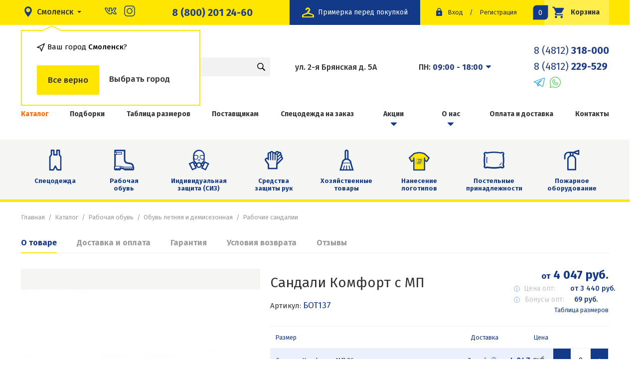

--- FILE ---
content_type: text/html; charset=UTF-8
request_url: https://etallon.ru/product/sandali-komfort-s-mp
body_size: 17348
content:


<!DOCTYPE html>
<html class="html" lang="ru-RU">

<head>
    <meta http-equiv="X-UA-Compatible" content="IE=edge">
    <meta charset="UTF-8">
    <link href="//fonts.googleapis.com/css?family=Fira+Sans:400,400i,500,700&subset=cyrillic" rel="stylesheet">
    <link rel="icon" type="image/png" href="/favicon.png" />
    <meta name="viewport" content="width=device-width, initial-scale=1">
    <meta name="csrf-param" content="_csrf">
<meta name="csrf-token" content="2Djr9PZ-lE_-5rTycjoG7a4PJKWPr9h0CRcwluKjuWOZfK6GuSziPcit3qgnQmCp_Vt237bljDVgdlTS1fnsBg==">

            <meta name="yandex-verification" content="ae16711b58df4fe9" />        <script src="//cdn.callibri.ru/callibri.js" type="text/javascript" charset="utf-8"></script>
<script charset="UTF-8" src="//web.webpushs.com/js/push/8370861e12e158041daa8c2e93d37ea0_1.js" async></script>

<!-- Facebook Pixel Code -->
<script>
!function(f,b,e,v,n,t,s)
{if(f.fbq)return;n=f.fbq=function(){n.callMethod?
n.callMethod.apply(n,arguments):n.queue.push(arguments)};
if(!f._fbq)f._fbq=n;n.push=n;n.loaded=!0;n.version='2.0';
n.queue=[];t=b.createElement(e);t.async=!0;
t.src=v;s=b.getElementsByTagName(e)[0];
s.parentNode.insertBefore(t,s)}(window, document,'script',
'https://connect.facebook.net/en_US/fbevents.js');
fbq('init', '4294168724038879');
fbq('track', 'PageView');
</script>
<noscript><img height="1" width="1" style="display:none"
src="https://www.facebook.com/tr?id=4294168724038879&ev=PageView&noscript=1"
/></noscript>
<!-- End Facebook Pixel Code -->
                <meta name="google-site-verification" content="z5fAphswfl6kO-4DziWqTgtvoBLi3k5nPqUmbWnn1Fo" />
<meta name="yandex-verification" content="e803c57c47692f72" />

<script>var js=document.createElement("script");js.async = true;js.src="https://pro.aktivator.top/widget/js/widget.js?"+Date.now();document.getElementsByTagName("head")[0].appendChild(js); </script>    

    <title>Сандали Комфорт с МП купить за 4 047 рублей в Смоленске</title>
    <meta name="description" content="Сандали Комфорт с МП купить в интернет-магазине «Эталон» оптом и в розницу в Смоленске">
<meta name="keywords" content="купить сандали комфорт с мп низкий цена опт интернет магазин эталон в Смоленске">
<link href="/assets/4fc409aa/themes/smoothness/jquery-ui.css?v=1757688009" rel="stylesheet">
<!--[if lte IE 10]>
<link href="/css/ie.css?v=1757687878" rel="stylesheet">
<![endif]-->
<link href="/css/style.css?4" rel="stylesheet">
<!--[if lte IE 10]>
<script src="/js/vendor/html5.js?v=1757687878"></script>
<![endif]-->
<script>var glCity = {domain:".etallon.ru"};</script>
</head>

<body class="body js-body">
    <script>
        document.querySelector('.js-body').classList.add('has-js')
    </script>
    

    <button class="js-scoll-top"></button>
    <div id="page">
        <header class="header">
            <div class="b-bar">
                <div class="container collapse-height">
                    <div class="b-bar__inner">

                        <div class="b-bar__city-select">
                                                            
<div class="city-select">
    <button class="city-select__button" @click="showModal()">
        <span class="city-select__label">Смоленск</span>
    </button>

    <div class="city-select__plash js-plash">
        <div class="city-select__title">Ваш город <span>Смоленск</span>?</div>
        <div class="city-select__btns">
            <div class="city-select__btn city-select__btn--yes js-hide-plash">Все верно</div>
            <div class="city-select__btn js-hide-plash" @click="showModal()">Выбрать город</div>
        </div>
    </div>
</div>                            
                            <!-- <change-cities></change-cities> -->

                            <div class="b-bar__is-city">

                            </div>


                            <ul class="b-bar__social">
                                <li>
                                    <a href="https://vk.com/etalonsmol" target="_blank">
                                        <img src="/img/vk.svg" alt="">
                                    </a>
                                </li>
                                <li>
                                    <a href="https://www.instagram.com/etalon.smolensk/" target="_blank">
                                        <img src="/img/insta-2.svg" alt="">
                                    </a>
                                </li>

                            </ul>

                        </div>
                        <a href="tel:+78002012460" class="b-bar__phones">8 (800) 201 24-60</a>
                        <a href='/' class="b-bar__logo">
                            <img src="/img/logo.svg" alt="">
                        </a>
                        <a href='/'  class="b-bar__logo b-bar__logo-2">
                            <img src="/img/avangard.svg" alt="">
                        </a>
                        <a href="tel:8 (4812) 318-000" class="b-bar__phone">
                            <img src="/img/call.svg" alt="">
                        </a>
                        <div class="b-bar__right">
                            <a href="/besplatnaja-primerka" class="b-bar__fitting">
                                <img src="/img/fitting.svg" alt="">
                                <p>Примерка перед покупкой</p>
                            </a>
                            <div class="b-bar__login">
                                

<div class="b-login">
            <a class="b-login__signin" title="Войти" href="/login">Вход</a>
        <span class="b-login__sep">/</span>
    <a class="b-login__signup" title="Зарегистрироваться" href="/registration">Регистрация</a>
</div>                            </div>
                            <div class="b-bar__cart-btn">
                                
<a class="b-cart-btn" href="/cart" title="Перейти в корзину">
    Корзина
    <svg class="b-cart-btn__icon"><use xlink:href="/img/icons.svg#icon-cart"></use></svg>
    <span class="b-cart-btn__amount" id="cart-widget__total">0</span>
</a>                            </div>
                        </div>
                    </div>
                </div>
            </div>
            <div class="b-header">
                <div class="container collapse-height">
                    <div class="b-header__inner">
                        <div class="mobile-catalog">
                            <button class="mobile-catalog__toggle">
                                <img src="/img/menu.svg" alt="">
                            </button>
                            <div class="mobile-catalog__wrapper">
                                
<ul class="b-links__list" itemscope itemtype="http://schema.org/SiteNavigationElement"><li class="b-links__item b-links__item--active"><a class="b-links__link" itemprop="url" href="/catalog" title="Каталог">Каталог</a></li>
<li class="b-links__item"><a class="b-links__link" itemprop="url" href="/collections" title="Подборки">Подборки</a></li>
<li class="b-links__item"><a class="b-links__link" itemprop="url" href="/tablica-razmerov" title="Таблица размеров">Таблица размеров</a></li>
<li class="b-links__item"><a class="b-links__link" itemprop="url" href="/site/provider" title="Поставщикам">Поставщикам</a></li>
<li class="b-links__item"><a class="b-links__link" itemprop="url" href="/specodezhda-na-zakaz" title="Спецодежда на заказ">Спецодежда на заказ</a></li>
<li class="b-links__item b-links__item--has_sub-menu"><a class="b-links__link" itemprop="url" href="/sales" title="Акции">Акции</a><div class='b-drop'><ul class='b-drop__list'><li class="b-drop__item"><a class="b-drop__link" itemprop="url" href="/sellout" title="Распродажа">Распродажа</a></li>
<li class="b-drop__item"><a class="b-drop__link" itemprop="url" href="/skidki" title="Скидки">Скидки</a></li></ul></div></li>
<li class="b-links__item b-links__item--has_sub-menu"><a class="b-links__link" itemprop="url" href="/o-kompanii" title="О нас">О нас</a><div class='b-drop'><ul class='b-drop__list'><li class="b-drop__item"><a class="b-drop__link" itemprop="url" href="/comments" title="Отзывы">Отзывы</a></li>
<li class="b-drop__item"><a class="b-drop__link" itemprop="url" href="/nashi-partnjory" title="Наши партнёры">Наши партнёры</a></li>
<li class="b-drop__item"><a class="b-drop__link" itemprop="url" href="/documents" title="Документы">Документы</a></li>
<li class="b-drop__item"><a class="b-drop__link" itemprop="url" href="/shop" title="Наш магазин">Наш магазин</a></li>
<li class="b-drop__item"><a class="b-drop__link" itemprop="url" href="/polzovatelskoe-soglashenie" title="Пользовательское соглашение">Пользовательское соглашение</a></li>
<li class="b-drop__item"><a class="b-drop__link" itemprop="url" href="/politika-konfidencialnosti" title="Политика конфиденциальности">Политика конфиденциальности</a></li>
<li class="b-drop__item"><a class="b-drop__link" itemprop="url" href="/voprosy-i-otvety" title="Вопросы и ответы">Вопросы и ответы</a></li></ul></div></li>
<li class="b-links__item"><a class="b-links__link" itemprop="url" href="/delivery" title="Оплата и доставка">Оплата и доставка</a></li>
<li class="b-links__item"><a class="b-links__link" itemprop="url" href="/contacts" title="Контакты">Контакты</a></li></ul>                            </div>
                        </div>
                        <div class="b-header__logo">
                            <a class="b-logo" href="/" title="Эталон">
                                <img class="b-logo__image" src="/img/logo.svg" alt="Логотип эталон">
                            </a>
                            <a class="b-logo b-logo-2" href="/" href="/" title="Эталон">
                                <img class="b-logo__image" src="/img/avangard.svg" alt="Логотип эталон">
                            </a>
                        </div>
                        <div class="b-header__search">
                            <div class="search">
    <form id="b-search" class="b-search" action="/search" method="get">
        <div class="b-search__container">
            <div class="b-search__box">
                <div class=" field-q required">
<input type="text" id="q" class="b-search__field js-search" name="q" placeholder="Поиск" autocomplete="off" aria-required="true">
</div>                <button type="submit" class="b-search__button"></button>
            </div>
        </div>

    </form></div>
                        </div>
                                                    <div class="b-header__info" itemscope itemtype="http://schema.org/Organization">
                                <meta itemprop="name" itemprop="streetAddress" content="Эталон">
                                <link itemprop="url" href="https://etallon.ru/">
                                <div class="b-header__address" itemprop="address" itemscope itemtype="https://schema.org/PostalAddress">
                                    <meta itemprop="addressCountry" content="Россия">
                                    <meta itemprop="addressRegion" content="Смоленская область">
                                    <meta itemprop="addressLocality" content="Смоленск">
                                    <p class="b-header__address-title" itemprop="streetAddress">ул. 2-я Брянская д. 5А</p>

                                </div>
                                <div class="b-header__time">
                                    <div class="b-header__address">
                                        <div class="b-header__address-header js-address-toggle" data-popup="time">
                                            <p class="b-header__address-title">ПН: <b>09:00 - 18:00</b></p>
                                            <button class="b-header__address-toggle"></button>
                                        </div>
                                        <div class="b-header__address-popup is-hide js-address-popup" data-popup="time">
                                            <p class="b-header__address-title ">ВТ: <b>09:00 - 18:00</b></p>
                                            <p class="b-header__address-title ">СР: <b>09:00 - 18:00</b></p>
                                            <p class="b-header__address-title ">ЧТ: <b>09:00 - 18:00</b></p>
                                            <p class="b-header__address-title ">ПТ: <b>09:00 - 18:00</b></p>
                                            <p class="b-header__address-title ">СБ: <b>Выходной</b></p>
                                            <p class="b-header__address-title ">ВС: <b>Выходной</b></p>
                                        </div>
                                    </div>
                                                                    </div>
                                <div class="b-header__phone">
                                    <a class="b-header__phone-title" itemprop="telephone" href="tel: +74812318000">8 (4812) <b>318-000 </b> </a>
                                    <a class="b-header__phone-title" itemprop="telephone" href="tel: +74812229529">8 (4812)<b> 229-529</b> </a>
                                    <div style="    display: flex;margin-top: 5px;">
                                        <a href="https://t.me/+79525308215" target="_blank">
                                            <img src="/img/t.svg" alt="">
                                        </a>

                                        <!-- <a href="viber://chat?number=%2B79525308215" target="_blank">
                                            <img style="margin-left:10px" src="/img/v.svg" alt="">
                                        </a> -->

                                        <a href="https://wa.me/79525372704" target="_blank">
                                            <img style="margin-left:10px" src="/img/w.svg" alt="">
                                        </a>
                                    </div>
                                </div>
                            </div>
                                            </div>
                </div>
            </div>

            <div class="b-links is-mob">
                <div class="container collapse-height">
                    
<ul class="b-links__list" itemscope itemtype="http://schema.org/SiteNavigationElement"><li class="b-links__item b-links__item--active"><a class="b-links__link" itemprop="url" href="/catalog" title="Каталог">Каталог</a></li>
<li class="b-links__item"><a class="b-links__link" itemprop="url" href="/collections" title="Подборки">Подборки</a></li>
<li class="b-links__item"><a class="b-links__link" itemprop="url" href="/tablica-razmerov" title="Таблица размеров">Таблица размеров</a></li>
<li class="b-links__item"><a class="b-links__link" itemprop="url" href="/site/provider" title="Поставщикам">Поставщикам</a></li>
<li class="b-links__item"><a class="b-links__link" itemprop="url" href="/specodezhda-na-zakaz" title="Спецодежда на заказ">Спецодежда на заказ</a></li>
<li class="b-links__item b-links__item--has_sub-menu"><a class="b-links__link" itemprop="url" href="/sales" title="Акции">Акции</a><div class='b-drop'><ul class='b-drop__list'><li class="b-drop__item"><a class="b-drop__link" itemprop="url" href="/sellout" title="Распродажа">Распродажа</a></li>
<li class="b-drop__item"><a class="b-drop__link" itemprop="url" href="/skidki" title="Скидки">Скидки</a></li></ul></div></li>
<li class="b-links__item b-links__item--has_sub-menu"><a class="b-links__link" itemprop="url" href="/o-kompanii" title="О нас">О нас</a><div class='b-drop'><ul class='b-drop__list'><li class="b-drop__item"><a class="b-drop__link" itemprop="url" href="/comments" title="Отзывы">Отзывы</a></li>
<li class="b-drop__item"><a class="b-drop__link" itemprop="url" href="/nashi-partnjory" title="Наши партнёры">Наши партнёры</a></li>
<li class="b-drop__item"><a class="b-drop__link" itemprop="url" href="/documents" title="Документы">Документы</a></li>
<li class="b-drop__item"><a class="b-drop__link" itemprop="url" href="/shop" title="Наш магазин">Наш магазин</a></li>
<li class="b-drop__item"><a class="b-drop__link" itemprop="url" href="/polzovatelskoe-soglashenie" title="Пользовательское соглашение">Пользовательское соглашение</a></li>
<li class="b-drop__item"><a class="b-drop__link" itemprop="url" href="/politika-konfidencialnosti" title="Политика конфиденциальности">Политика конфиденциальности</a></li>
<li class="b-drop__item"><a class="b-drop__link" itemprop="url" href="/voprosy-i-otvety" title="Вопросы и ответы">Вопросы и ответы</a></li></ul></div></li>
<li class="b-links__item"><a class="b-links__link" itemprop="url" href="/delivery" title="Оплата и доставка">Оплата и доставка</a></li>
<li class="b-links__item"><a class="b-links__link" itemprop="url" href="/contacts" title="Контакты">Контакты</a></li></ul>                </div>
            </div>
            <nav class="b-nav">
                <div class="container collapse-height">
                    
<ul class="b-nav__list"><li class="b-nav__item"><a href='/catalog/specodezhda' class='b-nav__link' title='Спецодежда'>Спецодежда<svg class="b-nav__icon"><use xlink:href="/img/icons.svg#icon-spec"></use></svg></a></li>
<li class="b-nav__item"><a href='/catalog/rabochaya-obuv' class='b-nav__link' title='Рабочая обувь'>Рабочая обувь<svg class="b-nav__icon"><use xlink:href="/img/icons.svg#icon-obuv"></use></svg></a></li>
<li class="b-nav__item"><a href='/catalog/sredstva-individualnoj-zashchity' class='b-nav__link' title='Индивидуальная защита (СИЗ)'>Индивидуальная защита (СИЗ)<svg class="b-nav__icon"><use xlink:href="/img/icons.svg#icon-indev"></use></svg></a></li>
<li class="b-nav__item"><a href='/catalog/perchatki-optom' class='b-nav__link' title='Средства защиты рук'>Средства защиты рук<svg class="b-nav__icon"><use xlink:href="/img/icons.svg#icon-sred"></use></svg></a></li>
<li class="b-nav__item"><a href='/catalog/hozyajstvennye-tovary' class='b-nav__link' title='Хозяйственные товары'>Хозяйственные товары<svg class="b-nav__icon"><use xlink:href="/img/icons.svg#icon-hoz"></use></svg></a></li>
<li class="b-nav__item"><a href='/catalog/logo' class='b-nav__link' title='Нанесение логотипов'>Нанесение логотипов<img src="/img/icons/category/logo.svg" class="b-nav__icon"></a></li>
<li class="b-nav__item"><a href='/catalog/postelnye-prinadleznosti' class='b-nav__link' title='Постельные принадлежности'>Постельные принадлежности<svg class="b-nav__icon"><use xlink:href="/img/icons.svg#icon-postel"></use></svg></a></li>
<li class="b-nav__item"><a href='/catalog/pozharnoe-oborudovanie' class='b-nav__link' title='Пожарное оборудование'>Пожарное оборудование<svg class="b-nav__icon"><use xlink:href="/img/icons.svg#icon-pogar"></use></svg></a></li></ul>                </div>
            </nav>
        </header>


        

<section class="content">
    <div class="container collapse-height">
        <header class="b-headline">
            <ul class="b-headline__breadcrumb b-breadcrumb"><li class='b-breadcrumb__item'><a class="b-breadcrumb__link" href="/" title="Главная">Главная</a></li><li class='b-breadcrumb__item'><a class="b-breadcrumb__link" href="/catalog">Каталог</a></li><li class='b-breadcrumb__item'><a class="b-breadcrumb__link" href="/catalog/rabochaya-obuv">Рабочая обувь</a></li><li class='b-breadcrumb__item'><a class="b-breadcrumb__link" href="/catalog/obuv-letnaa-i-demisezonnaa">Обувь летняя и демисезонная</a></li><li class='b-breadcrumb__item'><a class="b-breadcrumb__link" href="/catalog/rabocie-sandalii">Рабочие сандалии</a></li></ul>                                </header>

        
<div class="b-product-card" itemscope itemtype="http://schema.org/Product">
    <div class="grid">
        <div class="col-12">
                            <div class="tabs js-tabs" role="tablist" style="margin-top:0px;">
                    <div class="tabs__header">
                        <a href="#tab_content" role="tab" id="tab_content" class="tabs__label js-tabs-label">О товаре</a>

                                                    <a href="#tab_delivery" role="tab" id="tab_delivery" class="tabs__label js-tabs-label">Доставка и оплата</a>
                                                                            <a href="#tab_guarantee" role="tab" id="tab_guarantee" class="tabs__label js-tabs-label">Гарантия</a>
                                                                            <a href="#tab_return" role="tab" id="tab_return" class="tabs__label js-tabs-label">Условия возврата</a>
                        
                        <a href="#tab_review" role="tab" id="tab_review" class="tabs__label js-tabs-label">Отзывы</a>
                    </div>
                    <div class="tabs__body">
                        <div class="tabs__section js-tabs-section">
                            <div class="tabs__item js-tabs-item" id="tab_content" role="tabpanel" aria-labelledby="tab_content">
                                    <div class="grid product-card">
                                        <div class="col-5">
                                            <div class="b-product-card__slider">
                                                                                                                                                    <div class="b-product-slider">
                                                        <div class="b-product-slider__control">
                                                            <button class="b-product-slider__control-left" title="Предыдущий слайд">
                                                                <span class="b-product-slider__control-arrow"></span>
                                                            </button>
                                                            <button class="b-product-slider__control-right" title="Следующий слайд">
                                                                <span class="b-product-slider__control-arrow"></span>
                                                            </button>
                                                        </div>
                                                        <div class="b-product-slider__container">
                                                                                                                            <div class="b-product-slider__slide">
                                                                    <a class="g-swipebox" href="/uploads/product/5baa3b1938ac2.jpg">
                                                                        <img class="b-product-slider__image" src="/uploads/product/5baa3b1938b1a_prv.jpg" alt="Сандали Комфорт с МП">
                                                                    </a>
                                                                </div>
                                                                                                                            <div class="b-product-slider__slide">
                                                                    <a class="g-swipebox" href="/uploads/product/5baa3b1e9ae19.jpg">
                                                                        <img class="b-product-slider__image" src="/uploads/product/5baa3b1e9ae60_prv.jpg" alt="">
                                                                    </a>
                                                                </div>
                                                                                                                    </div>

                                                                                                            </div>
                                                                                            </div>
                                        </div>
                                        <div class="col-7">

                                            
                                            <div class="b-product-card__header">
                                                <div class="b-product-card__group">
                                                    <h1 class="b-product-card__title" itemprop="name">Сандали Комфорт с МП</h1>
                                                    <p class="b-product-card__code">Артикул: <i>Бот137</i></p>
                                                </div>

                                                <div class="b-product-card__information">
                                                    <div class="b-product-card__cost"  itemprop="offers" itemscope itemtype="http://schema.org/Offer">
                                                    <meta itemprop="price" content="4 047 руб.">
                                                    <meta itemprop="priceCurrency" content="RUB">
                                                    <link itemprop="availability" href="http://schema.org/InStock">
                                                        <span>от</span> 4 047 руб.                                                    </div>

                                                    <div class="wholesale is-alt">
                                                        <p class="wholesale__title">Цена опт:</p>
                                                        <p class="wholesale__price">от 3 440 руб.</p>
                                                        <div class="wholesale__drop">
                                                            <div class="wholesale__row">
                                                                <p>Годовой оборот</p>
                                                                <p>Ваша цена</p>
                                                            </div>
                                                                                                                            <div class="wholesale__row">
                                                                    <p>от 20 000 рублей</p>
                                                                    <p>3 845 руб.</p>
                                                                </div>
                                                                                                                            <div class="wholesale__row">
                                                                    <p>от 100 000 рублей</p>
                                                                    <p>3 642 руб.</p>
                                                                </div>
                                                                                                                            <div class="wholesale__row">
                                                                    <p>от 250 000 рублей</p>
                                                                    <p>3 440 руб.</p>
                                                                </div>
                                                                                                                    </div>

                                                    </div>
                                                    <div class="bonuses">
                                                    <p class="bonuses__title">Бонусы опт:</p>
                                                    <p class="bonuses__price">
                                                        69 руб.                                                    </p>
                                                        <div class="bonuses__drop">
                                                            <div class="bonuses__name">
                                                            Ваши бонусы при покупке оптом
                                                            </div>
                                                            <a href="/sales/bonusnaa-sistema-dla-nastoasih-optovikov " class="bonuses__btn">Подробнее</a>
                                                        </div>
                                                    </div>

                                                    <a class="b-product-order__table-link" href="/tablica-razmerov" target="_blank" title="Посмотреть таблицу размеров">Таблица размеров</a>
                                                </div>
                                            </div>
                                                                                            <div class="b-product-card__order">
                                                    

<div class="b-product-order">
    <form id="w0" action="/cart/add" method="post">
<input type="hidden" name="_csrf" value="2Djr9PZ-lE_-5rTycjoG7a4PJKWPr9h0CRcwluKjuWOZfK6GuSziPcit3qgnQmCp_Vt237bljDVgdlTS1fnsBg==">    
<input type="hidden" id="productcartform-product_id" class="form-control" name="ProductCartForm[product_id]" value="1694">
    <div class="b-product-order__headlines-mob">
        Выбор товара
    </div>
    <div class="b-product-order__table">
       <div class="b-product-order__headlines">
           <p class="b-product-order__headline">Размер</p>
           <p class="b-product-order__headline">Доставка</p>
           <p class="b-product-order__headline">Цена</p>
       </div>

        <div class="b-product-order__items product-item-wrapper" itemscope itemtype="http://schema.org/ItemList">
    <div class="b-product-order__item" itemprop="itemListElement" itemscope  itemtype="http://schema.org/Product" data-product_id="11459" data-product_class_type="variation">
        <div class="b-product-order__content is-name">
            <p class="b-product-order__name"  itemprop="name">Сандали Комфорт с МП 36</p>
            <meta itemprop="description" content="Сандали Комфорт с МП 36">
            <button class="b-product-order__toggle" type='button'></button>
        </div>

        <div class="b-product-order__content b-product-order__content-delivery">
            
<p class="b-product-order__time">
        7 дней</p>
    <div class="b-product-order__info">
        <div class="b-product-order__descr">
            <p class="b-product-order__descr-title">Доставка со складов поставщика</p>
            <p class="b-product-order__descr-subtitle">
                займет 7 дней            </p>
        </div>
    </div>

        </div>

        <div class="b-product-order__content" itemscope itemprop="offers" itemtype="http://schema.org/Offer">
            <p class="b-product-order__money" itemprop="price">4 047</p> <p class="b-product-order__rub">руб.</p>                <meta itemprop="priceCurrency" content="RUB">
                <meta itemprop="availability" content="http://schema.org/InStock" />
        </div>
        <div class="b-product-order__content">
            <div class="b-product-order__amount js-counter" data-min-value=0>
                <button type="button" class="b-product-order__amount-remove js-counter__remove"
                        title="Убрать один товар">-
                </button>
                <div class="b-product-order__number">
                    
<input type="text" id="productcartform-variations-11459" class="b-product-order__amount-field js-counter__field" name="ProductCartForm[variations][11459]" value="0" data-price="4047">
                </div>
                <button type="button" class="b-product-order__amount-add js-counter__add"
                        title="Добавить еще">+
                </button>
            </div>
        </div>
    </div>
</div>
<div class="b-product-order__items product-item-wrapper" itemscope itemtype="http://schema.org/ItemList">
    <div class="b-product-order__item" itemprop="itemListElement" itemscope  itemtype="http://schema.org/Product" data-product_id="11460" data-product_class_type="variation">
        <div class="b-product-order__content is-name">
            <p class="b-product-order__name"  itemprop="name">Сандали Комфорт с МП 37</p>
            <meta itemprop="description" content="Сандали Комфорт с МП 37">
            <button class="b-product-order__toggle" type='button'></button>
        </div>

        <div class="b-product-order__content b-product-order__content-delivery">
            
<p class="b-product-order__time">
        7 дней</p>
    <div class="b-product-order__info">
        <div class="b-product-order__descr">
            <p class="b-product-order__descr-title">Доставка со складов поставщика</p>
            <p class="b-product-order__descr-subtitle">
                займет 7 дней            </p>
        </div>
    </div>

        </div>

        <div class="b-product-order__content" itemscope itemprop="offers" itemtype="http://schema.org/Offer">
            <p class="b-product-order__money" itemprop="price">4 047</p> <p class="b-product-order__rub">руб.</p>                <meta itemprop="priceCurrency" content="RUB">
                <meta itemprop="availability" content="http://schema.org/InStock" />
        </div>
        <div class="b-product-order__content">
            <div class="b-product-order__amount js-counter" data-min-value=0>
                <button type="button" class="b-product-order__amount-remove js-counter__remove"
                        title="Убрать один товар">-
                </button>
                <div class="b-product-order__number">
                    
<input type="text" id="productcartform-variations-11460" class="b-product-order__amount-field js-counter__field" name="ProductCartForm[variations][11460]" value="0" data-price="4047">
                </div>
                <button type="button" class="b-product-order__amount-add js-counter__add"
                        title="Добавить еще">+
                </button>
            </div>
        </div>
    </div>
</div>
<div class="b-product-order__items product-item-wrapper" itemscope itemtype="http://schema.org/ItemList">
    <div class="b-product-order__item" itemprop="itemListElement" itemscope  itemtype="http://schema.org/Product" data-product_id="11461" data-product_class_type="variation">
        <div class="b-product-order__content is-name">
            <p class="b-product-order__name"  itemprop="name">Сандали Комфорт с МП 38</p>
            <meta itemprop="description" content="Сандали Комфорт с МП 38">
            <button class="b-product-order__toggle" type='button'></button>
        </div>

        <div class="b-product-order__content b-product-order__content-delivery">
            
<p class="b-product-order__time">
        7 дней</p>
    <div class="b-product-order__info">
        <div class="b-product-order__descr">
            <p class="b-product-order__descr-title">Доставка со складов поставщика</p>
            <p class="b-product-order__descr-subtitle">
                займет 7 дней            </p>
        </div>
    </div>

        </div>

        <div class="b-product-order__content" itemscope itemprop="offers" itemtype="http://schema.org/Offer">
            <p class="b-product-order__money" itemprop="price">4 047</p> <p class="b-product-order__rub">руб.</p>                <meta itemprop="priceCurrency" content="RUB">
                <meta itemprop="availability" content="http://schema.org/InStock" />
        </div>
        <div class="b-product-order__content">
            <div class="b-product-order__amount js-counter" data-min-value=0>
                <button type="button" class="b-product-order__amount-remove js-counter__remove"
                        title="Убрать один товар">-
                </button>
                <div class="b-product-order__number">
                    
<input type="text" id="productcartform-variations-11461" class="b-product-order__amount-field js-counter__field" name="ProductCartForm[variations][11461]" value="0" data-price="4047">
                </div>
                <button type="button" class="b-product-order__amount-add js-counter__add"
                        title="Добавить еще">+
                </button>
            </div>
        </div>
    </div>
</div>
<div class="b-product-order__items product-item-wrapper" itemscope itemtype="http://schema.org/ItemList">
    <div class="b-product-order__item" itemprop="itemListElement" itemscope  itemtype="http://schema.org/Product" data-product_id="11462" data-product_class_type="variation">
        <div class="b-product-order__content is-name">
            <p class="b-product-order__name"  itemprop="name">Сандали Комфорт с МП 39</p>
            <meta itemprop="description" content="Сандали Комфорт с МП 39">
            <button class="b-product-order__toggle" type='button'></button>
        </div>

        <div class="b-product-order__content b-product-order__content-delivery">
            
<p class="b-product-order__time">
        1 день</p>
    <div class="b-product-order__info">
        <div class="b-product-order__descr">
            <p class="b-product-order__descr-title">Доставка со складов поставщика</p>
            <p class="b-product-order__descr-subtitle">
                займет 1 день            </p>
        </div>
    </div>

        </div>

        <div class="b-product-order__content" itemscope itemprop="offers" itemtype="http://schema.org/Offer">
            <p class="b-product-order__money" itemprop="price">4 047</p> <p class="b-product-order__rub">руб.</p>                <meta itemprop="priceCurrency" content="RUB">
                <meta itemprop="availability" content="http://schema.org/InStock" />
        </div>
        <div class="b-product-order__content">
            <div class="b-product-order__amount js-counter" data-min-value=0>
                <button type="button" class="b-product-order__amount-remove js-counter__remove"
                        title="Убрать один товар">-
                </button>
                <div class="b-product-order__number">
                    
<input type="text" id="productcartform-variations-11462" class="b-product-order__amount-field js-counter__field" name="ProductCartForm[variations][11462]" value="0" data-price="4047">
                </div>
                <button type="button" class="b-product-order__amount-add js-counter__add"
                        title="Добавить еще">+
                </button>
            </div>
        </div>
    </div>
</div>
<div class="b-product-order__items product-item-wrapper" itemscope itemtype="http://schema.org/ItemList">
    <div class="b-product-order__item" itemprop="itemListElement" itemscope  itemtype="http://schema.org/Product" data-product_id="11463" data-product_class_type="variation">
        <div class="b-product-order__content is-name">
            <p class="b-product-order__name"  itemprop="name">Сандали Комфорт с МП 40</p>
            <meta itemprop="description" content="Сандали Комфорт с МП 40">
            <button class="b-product-order__toggle" type='button'></button>
        </div>

        <div class="b-product-order__content b-product-order__content-delivery">
            
<p class="b-product-order__time">
        7 дней</p>
    <div class="b-product-order__info">
        <div class="b-product-order__descr">
            <p class="b-product-order__descr-title">Доставка со складов поставщика</p>
            <p class="b-product-order__descr-subtitle">
                займет 7 дней            </p>
        </div>
    </div>

        </div>

        <div class="b-product-order__content" itemscope itemprop="offers" itemtype="http://schema.org/Offer">
            <p class="b-product-order__money" itemprop="price">4 047</p> <p class="b-product-order__rub">руб.</p>                <meta itemprop="priceCurrency" content="RUB">
                <meta itemprop="availability" content="http://schema.org/InStock" />
        </div>
        <div class="b-product-order__content">
            <div class="b-product-order__amount js-counter" data-min-value=0>
                <button type="button" class="b-product-order__amount-remove js-counter__remove"
                        title="Убрать один товар">-
                </button>
                <div class="b-product-order__number">
                    
<input type="text" id="productcartform-variations-11463" class="b-product-order__amount-field js-counter__field" name="ProductCartForm[variations][11463]" value="0" data-price="4047">
                </div>
                <button type="button" class="b-product-order__amount-add js-counter__add"
                        title="Добавить еще">+
                </button>
            </div>
        </div>
    </div>
</div>
<div class="b-product-order__items product-item-wrapper" itemscope itemtype="http://schema.org/ItemList">
    <div class="b-product-order__item" itemprop="itemListElement" itemscope  itemtype="http://schema.org/Product" data-product_id="11464" data-product_class_type="variation">
        <div class="b-product-order__content is-name">
            <p class="b-product-order__name"  itemprop="name">Сандали Комфорт с МП 41</p>
            <meta itemprop="description" content="Сандали Комфорт с МП 41">
            <button class="b-product-order__toggle" type='button'></button>
        </div>

        <div class="b-product-order__content b-product-order__content-delivery">
            
<p class="b-product-order__time">
        7 дней</p>
    <div class="b-product-order__info">
        <div class="b-product-order__descr">
            <p class="b-product-order__descr-title">Доставка со складов поставщика</p>
            <p class="b-product-order__descr-subtitle">
                займет 7 дней            </p>
        </div>
    </div>

        </div>

        <div class="b-product-order__content" itemscope itemprop="offers" itemtype="http://schema.org/Offer">
            <p class="b-product-order__money" itemprop="price">4 047</p> <p class="b-product-order__rub">руб.</p>                <meta itemprop="priceCurrency" content="RUB">
                <meta itemprop="availability" content="http://schema.org/InStock" />
        </div>
        <div class="b-product-order__content">
            <div class="b-product-order__amount js-counter" data-min-value=0>
                <button type="button" class="b-product-order__amount-remove js-counter__remove"
                        title="Убрать один товар">-
                </button>
                <div class="b-product-order__number">
                    
<input type="text" id="productcartform-variations-11464" class="b-product-order__amount-field js-counter__field" name="ProductCartForm[variations][11464]" value="0" data-price="4047">
                </div>
                <button type="button" class="b-product-order__amount-add js-counter__add"
                        title="Добавить еще">+
                </button>
            </div>
        </div>
    </div>
</div>
<div class="b-product-order__items product-item-wrapper" itemscope itemtype="http://schema.org/ItemList">
    <div class="b-product-order__item" itemprop="itemListElement" itemscope  itemtype="http://schema.org/Product" data-product_id="11465" data-product_class_type="variation">
        <div class="b-product-order__content is-name">
            <p class="b-product-order__name"  itemprop="name">Сандали Комфорт с МП 42</p>
            <meta itemprop="description" content="Сандали Комфорт с МП 42">
            <button class="b-product-order__toggle" type='button'></button>
        </div>

        <div class="b-product-order__content b-product-order__content-delivery">
            
<p class="b-product-order__time">
        1 день</p>
    <div class="b-product-order__info">
        <div class="b-product-order__descr">
            <p class="b-product-order__descr-title">Доставка со складов поставщика</p>
            <p class="b-product-order__descr-subtitle">
                займет 1 день            </p>
        </div>
    </div>

        </div>

        <div class="b-product-order__content" itemscope itemprop="offers" itemtype="http://schema.org/Offer">
            <p class="b-product-order__money" itemprop="price">4 047</p> <p class="b-product-order__rub">руб.</p>                <meta itemprop="priceCurrency" content="RUB">
                <meta itemprop="availability" content="http://schema.org/InStock" />
        </div>
        <div class="b-product-order__content">
            <div class="b-product-order__amount js-counter" data-min-value=0>
                <button type="button" class="b-product-order__amount-remove js-counter__remove"
                        title="Убрать один товар">-
                </button>
                <div class="b-product-order__number">
                    
<input type="text" id="productcartform-variations-11465" class="b-product-order__amount-field js-counter__field" name="ProductCartForm[variations][11465]" value="0" data-price="4047">
                </div>
                <button type="button" class="b-product-order__amount-add js-counter__add"
                        title="Добавить еще">+
                </button>
            </div>
        </div>
    </div>
</div>
<div class="b-product-order__items product-item-wrapper" itemscope itemtype="http://schema.org/ItemList">
    <div class="b-product-order__item" itemprop="itemListElement" itemscope  itemtype="http://schema.org/Product" data-product_id="11466" data-product_class_type="variation">
        <div class="b-product-order__content is-name">
            <p class="b-product-order__name"  itemprop="name">Сандали Комфорт с МП 43</p>
            <meta itemprop="description" content="Сандали Комфорт с МП 43">
            <button class="b-product-order__toggle" type='button'></button>
        </div>

        <div class="b-product-order__content b-product-order__content-delivery">
            
<p class="b-product-order__time">
        7 дней</p>
    <div class="b-product-order__info">
        <div class="b-product-order__descr">
            <p class="b-product-order__descr-title">Доставка со складов поставщика</p>
            <p class="b-product-order__descr-subtitle">
                займет 7 дней            </p>
        </div>
    </div>

        </div>

        <div class="b-product-order__content" itemscope itemprop="offers" itemtype="http://schema.org/Offer">
            <p class="b-product-order__money" itemprop="price">4 047</p> <p class="b-product-order__rub">руб.</p>                <meta itemprop="priceCurrency" content="RUB">
                <meta itemprop="availability" content="http://schema.org/InStock" />
        </div>
        <div class="b-product-order__content">
            <div class="b-product-order__amount js-counter" data-min-value=0>
                <button type="button" class="b-product-order__amount-remove js-counter__remove"
                        title="Убрать один товар">-
                </button>
                <div class="b-product-order__number">
                    
<input type="text" id="productcartform-variations-11466" class="b-product-order__amount-field js-counter__field" name="ProductCartForm[variations][11466]" value="0" data-price="4047">
                </div>
                <button type="button" class="b-product-order__amount-add js-counter__add"
                        title="Добавить еще">+
                </button>
            </div>
        </div>
    </div>
</div>
<div class="b-product-order__items product-item-wrapper" itemscope itemtype="http://schema.org/ItemList">
    <div class="b-product-order__item" itemprop="itemListElement" itemscope  itemtype="http://schema.org/Product" data-product_id="11467" data-product_class_type="variation">
        <div class="b-product-order__content is-name">
            <p class="b-product-order__name"  itemprop="name">Сандали Комфорт с МП 44</p>
            <meta itemprop="description" content="Сандали Комфорт с МП 44">
            <button class="b-product-order__toggle" type='button'></button>
        </div>

        <div class="b-product-order__content b-product-order__content-delivery">
            
<p class="b-product-order__time">
        7 дней</p>
    <div class="b-product-order__info">
        <div class="b-product-order__descr">
            <p class="b-product-order__descr-title">Доставка со складов поставщика</p>
            <p class="b-product-order__descr-subtitle">
                займет 7 дней            </p>
        </div>
    </div>

        </div>

        <div class="b-product-order__content" itemscope itemprop="offers" itemtype="http://schema.org/Offer">
            <p class="b-product-order__money" itemprop="price">4 047</p> <p class="b-product-order__rub">руб.</p>                <meta itemprop="priceCurrency" content="RUB">
                <meta itemprop="availability" content="http://schema.org/InStock" />
        </div>
        <div class="b-product-order__content">
            <div class="b-product-order__amount js-counter" data-min-value=0>
                <button type="button" class="b-product-order__amount-remove js-counter__remove"
                        title="Убрать один товар">-
                </button>
                <div class="b-product-order__number">
                    
<input type="text" id="productcartform-variations-11467" class="b-product-order__amount-field js-counter__field" name="ProductCartForm[variations][11467]" value="0" data-price="4047">
                </div>
                <button type="button" class="b-product-order__amount-add js-counter__add"
                        title="Добавить еще">+
                </button>
            </div>
        </div>
    </div>
</div>
<div class="b-product-order__items product-item-wrapper" itemscope itemtype="http://schema.org/ItemList">
    <div class="b-product-order__item" itemprop="itemListElement" itemscope  itemtype="http://schema.org/Product" data-product_id="11468" data-product_class_type="variation">
        <div class="b-product-order__content is-name">
            <p class="b-product-order__name"  itemprop="name">Сандали Комфорт с МП 45</p>
            <meta itemprop="description" content="Сандали Комфорт с МП 45">
            <button class="b-product-order__toggle" type='button'></button>
        </div>

        <div class="b-product-order__content b-product-order__content-delivery">
            
<p class="b-product-order__time">
        1 день</p>
    <div class="b-product-order__info">
        <div class="b-product-order__descr">
            <p class="b-product-order__descr-title">Доставка со складов поставщика</p>
            <p class="b-product-order__descr-subtitle">
                займет 1 день            </p>
        </div>
    </div>

        </div>

        <div class="b-product-order__content" itemscope itemprop="offers" itemtype="http://schema.org/Offer">
            <p class="b-product-order__money" itemprop="price">4 047</p> <p class="b-product-order__rub">руб.</p>                <meta itemprop="priceCurrency" content="RUB">
                <meta itemprop="availability" content="http://schema.org/InStock" />
        </div>
        <div class="b-product-order__content">
            <div class="b-product-order__amount js-counter" data-min-value=0>
                <button type="button" class="b-product-order__amount-remove js-counter__remove"
                        title="Убрать один товар">-
                </button>
                <div class="b-product-order__number">
                    
<input type="text" id="productcartform-variations-11468" class="b-product-order__amount-field js-counter__field" name="ProductCartForm[variations][11468]" value="0" data-price="4047">
                </div>
                <button type="button" class="b-product-order__amount-add js-counter__add"
                        title="Добавить еще">+
                </button>
            </div>
        </div>
    </div>
</div>
<div class="b-product-order__items product-item-wrapper" itemscope itemtype="http://schema.org/ItemList">
    <div class="b-product-order__item" itemprop="itemListElement" itemscope  itemtype="http://schema.org/Product" data-product_id="11469" data-product_class_type="variation">
        <div class="b-product-order__content is-name">
            <p class="b-product-order__name"  itemprop="name">Сандали Комфорт с МП 46</p>
            <meta itemprop="description" content="Сандали Комфорт с МП 46">
            <button class="b-product-order__toggle" type='button'></button>
        </div>

        <div class="b-product-order__content b-product-order__content-delivery">
            
<p class="b-product-order__time">
        7 дней</p>
    <div class="b-product-order__info">
        <div class="b-product-order__descr">
            <p class="b-product-order__descr-title">Доставка со складов поставщика</p>
            <p class="b-product-order__descr-subtitle">
                займет 7 дней            </p>
        </div>
    </div>

        </div>

        <div class="b-product-order__content" itemscope itemprop="offers" itemtype="http://schema.org/Offer">
            <p class="b-product-order__money" itemprop="price">4 047</p> <p class="b-product-order__rub">руб.</p>                <meta itemprop="priceCurrency" content="RUB">
                <meta itemprop="availability" content="http://schema.org/InStock" />
        </div>
        <div class="b-product-order__content">
            <div class="b-product-order__amount js-counter" data-min-value=0>
                <button type="button" class="b-product-order__amount-remove js-counter__remove"
                        title="Убрать один товар">-
                </button>
                <div class="b-product-order__number">
                    
<input type="text" id="productcartform-variations-11469" class="b-product-order__amount-field js-counter__field" name="ProductCartForm[variations][11469]" value="0" data-price="4047">
                </div>
                <button type="button" class="b-product-order__amount-add js-counter__add"
                        title="Добавить еще">+
                </button>
            </div>
        </div>
    </div>
</div>
<div class="b-product-order__items product-item-wrapper" itemscope itemtype="http://schema.org/ItemList">
    <div class="b-product-order__item" itemprop="itemListElement" itemscope  itemtype="http://schema.org/Product" data-product_id="11470" data-product_class_type="variation">
        <div class="b-product-order__content is-name">
            <p class="b-product-order__name"  itemprop="name">Сандали Комфорт с МП 47</p>
            <meta itemprop="description" content="Сандали Комфорт с МП 47">
            <button class="b-product-order__toggle" type='button'></button>
        </div>

        <div class="b-product-order__content b-product-order__content-delivery">
            
<p class="b-product-order__time">
        7 дней</p>
    <div class="b-product-order__info">
        <div class="b-product-order__descr">
            <p class="b-product-order__descr-title">Доставка со складов поставщика</p>
            <p class="b-product-order__descr-subtitle">
                займет 7 дней            </p>
        </div>
    </div>

        </div>

        <div class="b-product-order__content" itemscope itemprop="offers" itemtype="http://schema.org/Offer">
            <p class="b-product-order__money" itemprop="price">4 047</p> <p class="b-product-order__rub">руб.</p>                <meta itemprop="priceCurrency" content="RUB">
                <meta itemprop="availability" content="http://schema.org/InStock" />
        </div>
        <div class="b-product-order__content">
            <div class="b-product-order__amount js-counter" data-min-value=0>
                <button type="button" class="b-product-order__amount-remove js-counter__remove"
                        title="Убрать один товар">-
                </button>
                <div class="b-product-order__number">
                    
<input type="text" id="productcartform-variations-11470" class="b-product-order__amount-field js-counter__field" name="ProductCartForm[variations][11470]" value="0" data-price="4047">
                </div>
                <button type="button" class="b-product-order__amount-add js-counter__add"
                        title="Добавить еще">+
                </button>
            </div>
        </div>
    </div>
</div>

    </div>
    <div class="b-product-order__bottom">
        <div class="grid is-middle">
            <div class="col-5">
                <button type="submit" class="b-product-order__button g-button g-button--yellow">Добавить товары в корзину<span class="b-product-order__counter">0</span></button>
            </div>
            <div class="col-3">
                <div class="b-product-order__group">
                    <div class="b-product-order__price">
                        Товаров на сумму <br> <span class="b-product-order__price-count" id="total-price">0 руб.</span>
                    </div>
                </div>
            </div>
        </div>
    </div>
  


    </form>    <div class="b-product-order__bottom">
        <div class="grid is-middle">
            <div class="col-10">
                <div class="b-boxbery js-boxbery" data-product-id="1694" data-city-id="568">
                    <div class="b-boxbery__modal js-boxbery-modal">
                        <div class="b-boxbery__header">
                            <div class="b-boxbery__close js-boxbery-close"></div>
                            <p class="b-boxbery__delivery">Доставка</p>
                            <div class="b-boxbery__city">
                                
<div class="city-select js-city-select is-boxbery">
    <button class="city-select__button js-city-select-button">
        <span class="city-select__label js-city-select-label">Смоленск</span>
    </button>

    <div class="city-select__search js-city-select-search">
        <div class="select js-select" data-placeholder="Введите название города" data-type="cityHeader" data-ajax data-multiple>
            <select name="city" multiple="multiple" required class="select__inner js-select-inner"></select>
        </div>
    </div>
</div>                            </div>
                        </div>
                        <div class="b-boxbery__body js-boxbery-body">
                        </div>
                    </div>
                    <div class="b-product-order__buttons">
                        <button type="button" class="b-product-order__button is-delivery g-button g-button--delivery js-boxbery-open">Стоимость доставки</button>
                        <button type="button" class="b-product-order__button g-button g-button--bordered is-delivery js-modal" data-href="/product/frontend/fitting?alias=sandali-komfort-s-mp">Примерить бесплатно</button>
                    </div>

                </div>
            </div>



        </div>
    </div>
</div>

                                                </div>
                                                                                        <div class="b-product-card__info">
                                                <div class="b-product-info">
                                                    
    <div class="b-product-info__section">
        <h2 class="b-product-info__title">Защитные свойства</h2>
        <ul class="b-product-info__properties">
                            <li class="b-product-info__properties-item b-product-info__properties-item--1" data-title="Защита от общих производственных загрязнений"></li>
                            <li class="b-product-info__properties-item b-product-info__properties-item--2" data-title="Защита от истирания"></li>
                            <li class="b-product-info__properties-item b-product-info__properties-item--11" data-title="Защита от нефтяных масел и продуктов тяжелых фракций"></li>
                            <li class="b-product-info__properties-item b-product-info__properties-item--18" data-title="Защита носочной части от ударов 200 Дж"></li>
                            <li class="b-product-info__properties-item b-product-info__properties-item--22" data-title="Защита от кислот"></li>
                            <li class="b-product-info__properties-item b-product-info__properties-item--23" data-title="Защита от растворов щелочей"></li>
                    </ul>
    </div>
                                                    
                                                </div>
                                            </div>
                                        </div>
                                    </div>
                                    <div class="b-text" itemprop="description">
                                        <p><span style="font-size:14px;"><span style="color: rgb(0, 0, 0); font-family: Roboto, sans-serif;">Модель для работы в помещениях, а также для летнего и демисезонного периода. Верхняя часть выполненная из натуральной кожи (юфть яловая толщиной 2,0мм) со специальными вырезами для дополнительного воздухообмена стопы, прочная, мягкая&nbsp;&nbsp;и превосходно дышащая подкладка&nbsp;&nbsp;позволяет ощущать комфорт в течении длительного времени. Прочная застежка-липучка надежно фиксирует стопу. Термоустройчивая двуцветная подошва из полиуретана двойной плотности (ПУ-ТПУ) защищает от воздействия высоких и низких температур (от -30 до + 150), обладает повышенной прочностью и демпфирующими свойствами, обеспечивает надежную защиту от агрессивных сред (МБС, КЩС), имеет ярковыраженный протектор, эффективно препятствующий скольжению. Вкладная мягкая и удобная стелька эффективно распределяет нагрузку по всей поверхности стопы. Колодка специальной формы дает возможность работать целый день, не испытывая дискомфорта и усталости. Ударопрочный металлический подносок защищает носовую часть стопы от ударов силой до 200 Дж.</span></span></p>
                                    </div>
                                    <table>
                                                                                    <tr>
                                                <td>Пол</td>
                                                <td>Ж+М</td>
                                            </tr>
                                                                                    <tr>
                                                <td>Цвет</td>
                                                <td>Черный</td>
                                            </tr>
                                                                                    <tr>
                                                <td>Вид изделия</td>
                                                <td>Сандали</td>
                                            </tr>
                                                                                    <tr>
                                                <td>Метод крепления</td>
                                                <td>Литьевой</td>
                                            </tr>
                                                                                    <tr>
                                                <td>Подошва</td>
                                                <td>ПУ-ТПУ</td>
                                            </tr>
                                                                                    <tr>
                                                <td>Материал</td>
                                                <td>Натуральная кожа</td>
                                            </tr>
                                                                                    <tr>
                                                <td>Подносок</td>
                                                <td>Металлический </td>
                                            </tr>
                                                                                    <tr>
                                                <td>Серия</td>
                                                <td>Комфорт</td>
                                            </tr>
                                                                            </table>
                                </div>

                                                            <div class="tabs__item js-tabs-item" id="tab_delivery" role="tabpanel" aria-labelledby="tab_delivery">
                                    <div class="b-text">
                                        <b><big>Оплата</big></b>
<br>
<b>Оплатить товар наличными вы можете:</b>
<ul>
    <li>курьеру, при получении</li>
    <li>на кассе магазина, при самовывозе</li>
</ul>
<b>Оплатить товара банковской картой вы можете:</b>
<ul>
    <li>на нашем сайте</li>
    <li>курьеру, при получении</li>
    <li>на кассе магазина, при самовывозе</li>
</ul>
<img src="/img/pay-visa.jpg" alt="visa" class="b-payments__logo">
<img src="/img/pay-mastercart.jpg" alt="mastercart" class="b-payments__logo">
<img src="/img/pay-mir.jpg" alt="mir" class="b-payments__logo">
<br>
<b><big>Доставка</big></b>
<br>
<b>Доставка по Смоленску</b>
<p>Доставка по Смоленску и области осуществляется собственным курьером.</p> 
<b>Доставка по России</b>
<p>Доставка купленной продукции по России, осуществляется службой Boxberry.</p>                                    </div>
                                </div>
                                                                                        <div class="tabs__item js-tabs-item" id="tab_guarantee" role="tabpanel" aria-labelledby="tab_guarantee">
                                    <div class="b-text">
                                        <p>Весь продаваемый товар имеет необходимые декларации и сертификаты соответствия. По вашему требованию мы готовы предоставить соответствующие документы на интересующую продукцию.</p>

<p>Срок гарантии устанавливается производителем и указан в гарантийном талоне на товар.</p>                                    </div>
                                </div>
                                                                                        <div class="tabs__item js-tabs-item" id="tab_return" role="tabpanel" aria-labelledby="tab_return">
                                    <div class="b-text">
                                        <b>Возврат и обмен товара надлежащего качества</b>
<p>Отказаться от приобретенного товара, вы можете при соблюдении следующих условий:</p>
<ul>
	<li>Товар не попадает в "Перечень непродовольственных товаров надлежащего качества, не подлежащих возврату или обмену на аналогичный товар других размера, формы, габарита, фасона, расцветки и комплектации" в ред. Постановлений Правительства РФ от 20.10.1998 N 1222, от 06.02.2002 N 81</li>
	<li>Товар имеет надлежащий вид и отсутствуют следы использования</li>
	<li>Имеются документы подтверждающие факт и условия покупки</li>
	<li>Отсутствуют дефекты и повреждения упаковки</li>
	<li>Сохранена полная комплектность товара</li>
</ul>
<b>Возврат и обмен бракованного товара</b>
<p>Если в процессе эксплуатации приобретённого товара обнаружился скрытый производственный брак, мы произведём замену или возврат изделия в установленные законом сроки при условии, что:</p>
<ul>
	<li>Дефект является производственным браком.</li>
	<li>Товар использовался по назначению и согласно инструкции по эксплуатации.</li>
	<li>Имеется кассовый (товарный) чек.</li>
	<li>Не истек гарантийный срок товара.</li>
</ul>                                    </div>
                                </div>
                                                        <div class="tabs__item js-tabs-item" id="tab_review" role="tabpanel" aria-labelledby="tab_review">
                                <div class="b-review">
                                    <div class="grid reviews">
                                        <div class="col-7">
                                                                                            <div class="b-review__empty">
                                                    <img src="/img/i-empty.svg" alt="">
                                                    <p>Здесь еще нет отзывов</p>
                                                </div>
                                                                                    </div>
                                        <div class="col-5">
                                            <div class="b-review__feedback">
                                                <h2>Оставить свой отзыв</h2>
                                                
<form id="w1" class="is-rating" action="/comments/send" method="post">
<input type="hidden" name="_csrf" value="2Djr9PZ-lE_-5rTycjoG7a4PJKWPr9h0CRcwluKjuWOZfK6GuSziPcit3qgnQmCp_Vt237bljDVgdlTS1fnsBg==">
	
<input type="hidden" id="commentform-product_id" class="form-control" name="CommentForm[product_id]" value="1694">

	<div class="b-rating-pick field-commentform-mark">
<p class='b-rating-pick__caption'>Ваша оценка</p>
	                                       <div class='b-rating-pick__inner'><input type="radio" id="commentformmark_5" class="b-rating-pick__field" name="CommentForm[mark]" value="5" checked><label class="b-rating-pick__label" for="commentformmark_5"></label>
<input type="radio" id="commentformmark_4" class="b-rating-pick__field" name="CommentForm[mark]" value="4"><label class="b-rating-pick__label" for="commentformmark_4"></label>
<input type="radio" id="commentformmark_3" class="b-rating-pick__field" name="CommentForm[mark]" value="3"><label class="b-rating-pick__label" for="commentformmark_3"></label>
<input type="radio" id="commentformmark_2" class="b-rating-pick__field" name="CommentForm[mark]" value="2"><label class="b-rating-pick__label" for="commentformmark_2"></label>
<input type="radio" id="commentformmark_1" class="b-rating-pick__field" name="CommentForm[mark]" value="1"><label class="b-rating-pick__label" for="commentformmark_1"></label></div>
</div>
	<div class="b-form__box field-commentform-name b-form__group--required">
<label class="b-form__label" for="commentform-name">Имя</label>
<input type="text" id="commentform-name" class="b-form__field" name="CommentForm[name]" aria-required="true">

<div class="b-form__error"></div>
</div>	<div class="b-form__box field-commentform-email b-form__group--required">
<label class="b-form__label" for="commentform-email">Email</label>
<input type="email" id="commentform-email" class="b-form__field" name="CommentForm[email]" aria-required="true">

<div class="b-form__error"></div>
</div>	<div class="b-form__box field-commentform-text field-commentform-text b-form__group--required">
<label class="b-form__label" for="commentform-text">Текст</label>
<textarea id="commentform-text" class="b-form__field is-textarea" name="CommentForm[text]" aria-required="true"></textarea>

<div class="b-form__error"></div>
</div>    <div class="field-commentform-recaptcha" style="margin-bottom: 20px">

<input type="hidden" id="commentform-recaptcha" class="form-control" name="CommentForm[reCaptcha]"><div id="commentform-recaptcha-recaptcha-w1" class="g-recaptcha" data-sitekey="6LeBWgAVAAAAAIT-V9s9H7v_5J05EO2KDC_djhHt" data-input-id="commentform-recaptcha" data-form-id="w1"></div>

<div class="b-form__error"></div>
</div>
	<p class="b-form__policy">
		Отправляя форму, вы даете <a href="/politika-konfidencialnosti" class="g-link" target="_blank">согласие на обработку персональных данных</a>
	</p>

	<input type="submit" class="b-form__submit g-button" value="Добавить отзыв">
</form>
                                            </div>
                                        </div>
                                    </div>
                                </div>
                            </div>
                        </div>
                    </div>
                </div>
                    </div>
    </div>
</div>


    <section class="section is-white">
        <div class="container">
            <header class="section__header">
                <h2 class="section__title">Смотрите также</h2>
            </header>
            <div class="section__body">
                <div class="products">
                    <div class="products__list grid catalog" itemscope itemtype="http://schema.org/ItemList">
                                                    <div class="products__item col-3 col-m-6 col-s-12">
                                
<div class="b-product" itemscope itemprop="itemListElement" itemtype="http://schema.org/Product">
            <div class="b-product__badges">
                            <div class="b-product__badge b-product__badge--new">Новинка</div>
                                                        </div>
            
    <div class="b-product__body">
        <a class="b-product__img-wrap" tabindex="-1" href="/product/sandali-rabochij-s-mp-i-ms" title="Сандали Рабочий с МП и МС">
            <div class="b-product__slider js-product-slider">
                                    <div class="b-product__slides js-product-slides" data-img="/uploads/cache/products/4475_6263bbe24fdac_thumb.jpg">
                        <div class="b-product__slide js-product-slide" data-img="/uploads/cache/products/4475_6263bbe24fdac_thumb.jpg"></div>
                                                    <div class="b-product__slide js-product-slide" data-img="/uploads/product/yWtA7_HeH8_prv.jpg"></div>
                                                    <div class="b-product__slide js-product-slide" data-img="/uploads/product/LNz8XuU1tN_prv.jpg"></div>
                                                    <div class="b-product__slide js-product-slide" data-img="/uploads/product/_zh4bNRWZi_prv.jpg"></div>
                                            </div>

                                <div class="b-product__images">

                    <img class="b-product__img js-slider-img" itemprop="image" src="/uploads/cache/products/4475_6263bbe24fdac_thumb.jpg" alt="Сандали Рабочий с МП и МС">
                </div>
            </div>
            <div class="b-product__mobile-slider">
                                                            <img src="/uploads/product/yWtA7_HeH8_prv.jpg" alt="">
                                            <img src="/uploads/product/LNz8XuU1tN_prv.jpg" alt="">
                                            <img src="/uploads/product/_zh4bNRWZi_prv.jpg" alt="">
                                                </div>
        </a>
        <a class="b-product__link" href="/product/sandali-rabochij-s-mp-i-ms" title="Сандали Рабочий с МП и МС">
            <h3 class="b-product__title" itemprop="name">Сандали Рабочий с МП и МС</h3>
            <meta itemprop="description " content="Сандали Рабочий с МП и МС">
        </a>
        <div class="b-product__price-box" itemprop="offers" itemscope itemtype="http://schema.org/Offer">
            <div>
                <div class="b-product__price" itemprop="price">2 047 руб.</div>
                <meta itemprop="priceCurrency" content="RUB">
                <meta itemprop="availability" content="http://schema.org/InStock" />
                            </div>
            <div>
                <div class="b-product__wholesale">
                    <div class="wholesale">
                        <p class="wholesale__title">Цена опт:</p>
                        <p class="wholesale__price">от 1 740 руб.</p>
                        <div class="wholesale__drop">
                            <div class="wholesale__row">
                                <p>Годовой оборот</p>
                                <p>Ваша цена</p>
                            </div>
                                                            <div class="wholesale__row">
                                    <p>от 20 000 рублей</p>
                                    <p>1 945 руб.</p>
                                </div>
                                                            <div class="wholesale__row">
                                    <p>от 100 000 рублей</p>
                                    <p>1 842 руб.</p>
                                </div>
                                                            <div class="wholesale__row">
                                    <p>от 250 000 рублей</p>
                                    <p>1 740 руб.</p>
                                </div>
                                                    </div>
                    </div>
                </div>
            </div>
        </div>
    </div>

    <div class="b-product__footer">
        <div class="b-product__stat">
            <p class="b-product__availability">В наличии</p>
            <div class="b-product__feedback">
                <a href="/product/sandali-rabochij-s-mp-i-ms#tab_review" class="b-product__rating">
                    <div class="b-review__rating-item"></div>
                    <p>0.0</p>
                </a>
                <a href="/product/sandali-rabochij-s-mp-i-ms#tab_review" class="b-product__rating">
                    <div class="b-product__review"></div>
                    <p>0</p>
                </a>
            </div>
        </div>
                    <button class="b-product__to-cart js-modal" title="В корзину" data-href="/product/frontend/variations?alias=sandali-rabochij-s-mp-i-ms">Купить товар
                <svg class="b-product__to-cart-icon">
                    <use xlink:href="/img/icons.svg#icon-cart"></use>
                </svg>
            </button>
            </div>

</div>
                            </div>
                                                    <div class="products__item col-3 col-m-6 col-s-12">
                                
<div class="b-product" itemscope itemprop="itemListElement" itemtype="http://schema.org/Product">
    
    <div class="b-product__body">
        <a class="b-product__img-wrap" tabindex="-1" href="/product/sandali-bizon-s-mp" title="Сандали Бизон с МП">
            <div class="b-product__slider js-product-slider">
                                    <div class="b-product__slides js-product-slides" data-img="/uploads/cache/products/1493_5aa8c3edc59d9_thumb.png">
                        <div class="b-product__slide js-product-slide" data-img="/uploads/cache/products/1493_5aa8c3edc59d9_thumb.png"></div>
                                                    <div class="b-product__slide js-product-slide" data-img="/uploads/product/5aa8c3f2edc7d_prv.png"></div>
                                                    <div class="b-product__slide js-product-slide" data-img="/uploads/product/5aa8c3f8be33e_prv.png"></div>
                                                    <div class="b-product__slide js-product-slide" data-img="/uploads/product/5aa8c3fcde9f6_prv.jpg"></div>
                                            </div>

                                <div class="b-product__images">

                    <img class="b-product__img js-slider-img" itemprop="image" src="/uploads/cache/products/1493_5aa8c3edc59d9_thumb.png" alt="Сандали Бизон с МП">
                </div>
            </div>
            <div class="b-product__mobile-slider">
                                                            <img src="/uploads/product/5aa8c3f2edc7d_prv.png" alt="">
                                            <img src="/uploads/product/5aa8c3f8be33e_prv.png" alt="">
                                            <img src="/uploads/product/5aa8c3fcde9f6_prv.jpg" alt="">
                                                </div>
        </a>
        <a class="b-product__link" href="/product/sandali-bizon-s-mp" title="Сандали Бизон с МП">
            <h3 class="b-product__title" itemprop="name">Сандали Бизон с МП</h3>
            <meta itemprop="description " content="Сандали Бизон с МП">
        </a>
        <div class="b-product__price-box" itemprop="offers" itemscope itemtype="http://schema.org/Offer">
            <div>
                <div class="b-product__price" itemprop="price">2 549 руб.</div>
                <meta itemprop="priceCurrency" content="RUB">
                <meta itemprop="availability" content="http://schema.org/InStock" />
                            </div>
            <div>
                <div class="b-product__wholesale">
                    <div class="wholesale">
                        <p class="wholesale__title">Цена опт:</p>
                        <p class="wholesale__price">от 2 167 руб.</p>
                        <div class="wholesale__drop">
                            <div class="wholesale__row">
                                <p>Годовой оборот</p>
                                <p>Ваша цена</p>
                            </div>
                                                            <div class="wholesale__row">
                                    <p>от 20 000 рублей</p>
                                    <p>2 422 руб.</p>
                                </div>
                                                            <div class="wholesale__row">
                                    <p>от 100 000 рублей</p>
                                    <p>2 294 руб.</p>
                                </div>
                                                            <div class="wholesale__row">
                                    <p>от 250 000 рублей</p>
                                    <p>2 167 руб.</p>
                                </div>
                                                    </div>
                    </div>
                </div>
            </div>
        </div>
    </div>

    <div class="b-product__footer">
        <div class="b-product__stat">
            <p class="b-product__availability">В наличии</p>
            <div class="b-product__feedback">
                <a href="/product/sandali-bizon-s-mp#tab_review" class="b-product__rating">
                    <div class="b-review__rating-item"></div>
                    <p>0.0</p>
                </a>
                <a href="/product/sandali-bizon-s-mp#tab_review" class="b-product__rating">
                    <div class="b-product__review"></div>
                    <p>0</p>
                </a>
            </div>
        </div>
                    <button class="b-product__to-cart js-modal" title="В корзину" data-href="/product/frontend/variations?alias=sandali-bizon-s-mp">Купить товар
                <svg class="b-product__to-cart-icon">
                    <use xlink:href="/img/icons.svg#icon-cart"></use>
                </svg>
            </button>
            </div>

</div>
                            </div>
                                                    <div class="products__item col-3 col-m-6 col-s-12">
                                
<div class="b-product" itemscope itemprop="itemListElement" itemtype="http://schema.org/Product">
    
    <div class="b-product__body">
        <a class="b-product__img-wrap" tabindex="-1" href="/product/sandali-bizon" title="Сандали Бизон">
            <div class="b-product__slider js-product-slider">
                                    <div class="b-product__slides js-product-slides" data-img="/uploads/cache/products/1492_5aa8c2e6ede0c_thumb.png">
                        <div class="b-product__slide js-product-slide" data-img="/uploads/cache/products/1492_5aa8c2e6ede0c_thumb.png"></div>
                                                    <div class="b-product__slide js-product-slide" data-img="/uploads/product/5aa8c2f01ba5e_prv.png"></div>
                                                    <div class="b-product__slide js-product-slide" data-img="/uploads/product/5aa8c303de999_prv.png"></div>
                                            </div>

                                <div class="b-product__images">

                    <img class="b-product__img js-slider-img" itemprop="image" src="/uploads/cache/products/1492_5aa8c2e6ede0c_thumb.png" alt="Сандали Бизон">
                </div>
            </div>
            <div class="b-product__mobile-slider">
                                                            <img src="/uploads/product/5aa8c2f01ba5e_prv.png" alt="">
                                            <img src="/uploads/product/5aa8c303de999_prv.png" alt="">
                                                </div>
        </a>
        <a class="b-product__link" href="/product/sandali-bizon" title="Сандали Бизон">
            <h3 class="b-product__title" itemprop="name">Сандали Бизон</h3>
            <meta itemprop="description " content="Сандали Бизон">
        </a>
        <div class="b-product__price-box" itemprop="offers" itemscope itemtype="http://schema.org/Offer">
            <div>
                <div class="b-product__price" itemprop="price">2 067 руб.</div>
                <meta itemprop="priceCurrency" content="RUB">
                <meta itemprop="availability" content="http://schema.org/InStock" />
                            </div>
            <div>
                <div class="b-product__wholesale">
                    <div class="wholesale">
                        <p class="wholesale__title">Цена опт:</p>
                        <p class="wholesale__price">от 1 757 руб.</p>
                        <div class="wholesale__drop">
                            <div class="wholesale__row">
                                <p>Годовой оборот</p>
                                <p>Ваша цена</p>
                            </div>
                                                            <div class="wholesale__row">
                                    <p>от 20 000 рублей</p>
                                    <p>1 964 руб.</p>
                                </div>
                                                            <div class="wholesale__row">
                                    <p>от 100 000 рублей</p>
                                    <p>1 860 руб.</p>
                                </div>
                                                            <div class="wholesale__row">
                                    <p>от 250 000 рублей</p>
                                    <p>1 757 руб.</p>
                                </div>
                                                    </div>
                    </div>
                </div>
            </div>
        </div>
    </div>

    <div class="b-product__footer">
        <div class="b-product__stat">
            <p class="b-product__availability">В наличии</p>
            <div class="b-product__feedback">
                <a href="/product/sandali-bizon#tab_review" class="b-product__rating">
                    <div class="b-review__rating-item"></div>
                    <p>0.0</p>
                </a>
                <a href="/product/sandali-bizon#tab_review" class="b-product__rating">
                    <div class="b-product__review"></div>
                    <p>0</p>
                </a>
            </div>
        </div>
                    <button class="b-product__to-cart js-modal" title="В корзину" data-href="/product/frontend/variations?alias=sandali-bizon">Купить товар
                <svg class="b-product__to-cart-icon">
                    <use xlink:href="/img/icons.svg#icon-cart"></use>
                </svg>
            </button>
            </div>

</div>
                            </div>
                                                    <div class="products__item col-3 col-m-6 col-s-12">
                                
<div class="b-product" itemscope itemprop="itemListElement" itemtype="http://schema.org/Product">
    
    <div class="b-product__body">
        <a class="b-product__img-wrap" tabindex="-1" href="/product/sandali-korvet" title="Сандали Корвет">
            <div class="b-product__slider js-product-slider">
                                    <div class="b-product__slides js-product-slides" data-img="/uploads/cache/products/4338_6123562c11495_thumb.jpg">
                        <div class="b-product__slide js-product-slide" data-img="/uploads/cache/products/4338_6123562c11495_thumb.jpg"></div>
                                                    <div class="b-product__slide js-product-slide" data-img="/uploads/product/bC-VLP7oZ4_prv.jpg"></div>
                                            </div>

                                <div class="b-product__images">

                    <img class="b-product__img js-slider-img" itemprop="image" src="/uploads/cache/products/4338_6123562c11495_thumb.jpg" alt="Сандали Корвет">
                </div>
            </div>
            <div class="b-product__mobile-slider">
                                                            <img src="/uploads/product/bC-VLP7oZ4_prv.jpg" alt="">
                                                </div>
        </a>
        <a class="b-product__link" href="/product/sandali-korvet" title="Сандали Корвет">
            <h3 class="b-product__title" itemprop="name">Сандали Корвет</h3>
            <meta itemprop="description " content="Сандали Корвет">
        </a>
        <div class="b-product__price-box" itemprop="offers" itemscope itemtype="http://schema.org/Offer">
            <div>
                <div class="b-product__price" itemprop="price">3 921 руб.</div>
                <meta itemprop="priceCurrency" content="RUB">
                <meta itemprop="availability" content="http://schema.org/InStock" />
                            </div>
            <div>
                <div class="b-product__wholesale">
                    <div class="wholesale">
                        <p class="wholesale__title">Цена опт:</p>
                        <p class="wholesale__price">от 3 333 руб.</p>
                        <div class="wholesale__drop">
                            <div class="wholesale__row">
                                <p>Годовой оборот</p>
                                <p>Ваша цена</p>
                            </div>
                                                            <div class="wholesale__row">
                                    <p>от 20 000 рублей</p>
                                    <p>3 725 руб.</p>
                                </div>
                                                            <div class="wholesale__row">
                                    <p>от 100 000 рублей</p>
                                    <p>3 529 руб.</p>
                                </div>
                                                            <div class="wholesale__row">
                                    <p>от 250 000 рублей</p>
                                    <p>3 333 руб.</p>
                                </div>
                                                    </div>
                    </div>
                </div>
            </div>
        </div>
    </div>

    <div class="b-product__footer">
        <div class="b-product__stat">
            <p class="b-product__availability">В наличии</p>
            <div class="b-product__feedback">
                <a href="/product/sandali-korvet#tab_review" class="b-product__rating">
                    <div class="b-review__rating-item"></div>
                    <p>0.0</p>
                </a>
                <a href="/product/sandali-korvet#tab_review" class="b-product__rating">
                    <div class="b-product__review"></div>
                    <p>0</p>
                </a>
            </div>
        </div>
                    <button class="b-product__to-cart js-modal" title="В корзину" data-href="/product/frontend/variations?alias=sandali-korvet">Купить товар
                <svg class="b-product__to-cart-icon">
                    <use xlink:href="/img/icons.svg#icon-cart"></use>
                </svg>
            </button>
            </div>

</div>
                            </div>
                                            </div>
                </div>
            </div>
        </div>
    </section>
    </div>
</section>

    </div>
    <div class="footer-stiky">
        <!-- <a class="footer-stiky__item" href="/">
        <img src="/img/mini-logo.svg" alt="">
        <p>Главная</p>
    </a> -->
        <a class="footer-stiky__item" href="/catalog">
            <img src="/img/catalog.svg" alt="">
            <p>Каталог</p>
        </a>
        <a class="footer-stiky__item is-main" href="/besplatnaja-primerka">
            <img src="/img/premium-icon-hanger.svg" alt="">
            <p>Примерка</p>
        </a>
        <a class="footer-stiky__item" href="/contacts">
            <img src="/img/phone.svg" alt="">
            <p>Контакты</p>
        </a>
        <a class="footer-stiky__item" href="/cart">
            <img src="/img/cart.svg" alt="">
            <p>Корзина</p>
        </a>
    </div>

    <footer class="footer">
        <div class="b-footer">
            <div class="b-footer__top">
                <div class="container">
                    
<ul class="b-footer__links"><li class="b-footer__links-item"><a class="b-footer__links-url" href="/specodezhda-na-zakaz" title="Спецодежда на заказ">Спецодежда на заказ</a></li>
<li class="b-footer__links-item"><a class="b-footer__links-url" href="/documents" title="Документы">Документы</a></li>
<li class="b-footer__links-item"><a class="b-footer__links-url" href="/shop" title="Наш магазин">Наш магазин</a></li>
<li class="b-footer__links-item"><a class="b-footer__links-url" href="/vacancy" title="Вакансии">Вакансии</a></li>
<li class="b-footer__links-item b-footer__links-item--active"><a class="b-footer__links-url" href="/blog" title="Блог">Блог</a></li>
<li class="b-footer__links-item b-footer__links-item--active"><div class="b-footer__slogan"></div></li></ul>                    <div class="footer__inner">
                        <div class="b-footer__info">
                            <div class="b-footer__contact-phone">
                                <a href="tel: 8 (4812) 318-000 " class="js-utm-phone">8 (4812) 318-000 </a>
                                <div class="b-footer__contact-address">214019, г. Смоленск,<br>ул. 2-я Брянская, д. 5А</div>
                            </div>
                        </div>
                        <div class="b-footer__info">

                        </div>

                        <div>
                            <a href="tel: 8 (800) 201 24-60" class="js-utm-phone b-footer__contact-phone is-one">8 (800) 201 24-60 </a>
                            <a class="b-footer__contact-mail" href="mailto:mail@etallon.ru">mail@etallon.ru</a>
                        </div>
                        <ul class="b-bar__social is-mob">
                            <li>
                                <a href="https://vk.com/etalonsmol" target="_blank">
                                    <img src="/img/vk.svg" alt="">
                                    <span>Мы в Контакте</span>
                                </a>
                            </li>
                            <li>
                                <a href="https://www.instagram.com/etalon.smolensk/" target="_blank">
                                    <img src="/img/insta-2.svg" alt="">
                                    <span>Мы в Instagram</span>
                                </a>
                            </li>
                            <li style="display: flex;">
                                <a href="https://t.me/+79525308215" target="_blank">
                                    <img src="/img/t-1.svg" alt="">
                                </a>

                                <!-- <a href="viber://chat?number=%2B79525308215" target="_blank">
                                    <img src="/img/v-1.svg" alt="">
                                </a> -->

                                <a href="https://wa.me/79525372704" target="_blank">
                                    <img src="/img/w-1.svg" alt="">
                                </a>
                            </li>
                        </ul>

                        <a class="b-footer__call js-modal" title="Заказать выезд менеджера" href="/callback">
                            <span class="b-footer__call-text">Заказать выезд менеджера <br><i>на ваше предприятие</i></span>
                        </a>
                    </div>
                    <div>
                        
<div class="menu-foter">
    <ul class="menu-foter__ul">
                    <li class="menu-foter__li">
                <a class="menu-foter__link" href="/catalog/specodezhda">Спецодежда</a>
            </li>
                    <li class="menu-foter__li">
                <a class="menu-foter__link" href="/catalog/rabochaya-obuv">Рабочая обувь</a>
            </li>
                    <li class="menu-foter__li">
                <a class="menu-foter__link" href="/catalog/sredstva-individualnoj-zashchity">Средства индивидуальной защиты</a>
            </li>
                    <li class="menu-foter__li">
                <a class="menu-foter__link" href="/catalog/perchatki-optom">Средства защиты рук</a>
            </li>
                    <li class="menu-foter__li">
                <a class="menu-foter__link" href="/catalog/hozyajstvennye-tovary">Хозяйственные товары</a>
            </li>
                    <li class="menu-foter__li">
                <a class="menu-foter__link" href="/catalog/postelnye-prinadleznosti">Постельные принадлежности</a>
            </li>
                    <li class="menu-foter__li">
                <a class="menu-foter__link" href="/catalog/pozharnoe-oborudovanie">Пожарное оборудование</a>
            </li>
                    <li class="menu-foter__li">
                <a class="menu-foter__link" href="/catalog/logo">Нанесение логотипов</a>
            </li>
            </ul>
</div>                    </div>
                </div>
            </div>
            <div class="container">
                <div class="b-footer__bottom">
                    <p class="b-footer__copyright">
                        
    © 2023 ООО "ТД Эталон"                    </p>
                    <div class="b-footer__rating">
                        <iframe src="https://yandex.ru/sprav/widget/rating-badge/1102122586" width="150" height="50" frameborder="0"></iframe>
                    </div>
                    <p class="b-footer__metrika">
                        <a href="https://cybermetrika.ru/" target="_blank" rel="noopener noreferrer">
                            Продвинуто в Киберметрике
                        </a>
                        </p>
                    <div class="b-footer__dancecolor">
                        <p>Сделано в </p>
                        <a class="b-footer__dancecolor-link" target="_blank" href="//dancecolor.ru" title="Сделано в студии Dancecolor">
                            <img src="/img/dc.svg" alt="">
                        </a>
                    </div>
                </div>
            </div>

        </div>
    </footer>

    <div class="g-hide">
        <div class="b-modal"></div>
    </div>

    

    <script src="//www.google.com/recaptcha/api.js?hl=ru&amp;render=explicit&amp;onload=recaptchaOnloadCallback" async defer></script>
<script src="/assets/c93b83d4/jquery.js?v=1757688009"></script>
<script src="/assets/79f0c8ff/yii.js?v=1757688009"></script>
<script src="/assets/79f0c8ff/yii.activeForm.js?v=1757688009"></script>
<script src="/assets/79f0c8ff/yii.validation.js?v=1757688009"></script>
<script src="/assets/4fc409aa/jquery-ui.js?v=1757688010"></script>
<script src="/js/vendor/jquery.suggestions.min.js?4"></script>
<script src="/js/app.bundle.js?v=1757687878"></script>
<script src="/js/vendor/youtube.js?v=1757687878"></script>
<script>function recaptchaOnloadCallback() {
    "use strict";
    jQuery(".g-recaptcha").each(function () {
        const reCaptcha = jQuery(this);
        if (reCaptcha.data("recaptcha-client-id") === undefined) {
            const recaptchaClientId = grecaptcha.render(reCaptcha.attr("id"), {
                "callback": function (response) {
                    if (reCaptcha.data("form-id") !== "") {
                        jQuery("#" + reCaptcha.data("input-id"), "#" + reCaptcha.data("form-id")).val(response)
                            .trigger("change");
                    } else {
                        jQuery("#" + reCaptcha.data("input-id")).val(response).trigger("change");
                    }

                    if (reCaptcha.attr("data-callback")) {
                        eval("(" + reCaptcha.attr("data-callback") + ")(response)");
                    }
                },
                "expired-callback": function () {
                    if (reCaptcha.data("form-id") !== "") {
                        jQuery("#" + reCaptcha.data("input-id"), "#" + reCaptcha.data("form-id")).val("");
                    } else {
                        jQuery("#" + reCaptcha.data("input-id")).val("");
                    }

                    if (reCaptcha.attr("data-expired-callback")) {
                        eval("(" + reCaptcha.attr("data-expired-callback") + ")()");
                    }
                },
            });
            reCaptcha.data("recaptcha-client-id", recaptchaClientId);
        }
    });
}</script>
<script>jQuery(function ($) {
var productsSelectedFields = $('.b-product-order__amount-field');

function setTotalProductsSelected() {
    var amount = 0;
    productsSelectedFields.each(function() {
        amount += parseInt($(this).val()) || 0;
    });
    $('.b-product-order__counter').text(amount);
}
setTotalProductsSelected();

function retrieveAndSetDeliveryData(counterObj) {
    var orderItem = counterObj.closest('.b-product-order__item');
    var productId = orderItem.data('product_id'),
        productClassType = orderItem.data('product_class_type'),
        deliveryHtmlObj = orderItem.find('.b-product-order__content-delivery'),
        productAmount = parseInt(counterObj.closest('.js-counter').find('.js-counter__field').val());

    if (isNaN(productAmount) || productAmount < 0) {
        productAmount = 0;
    }
    $.get('/product/frontend/get-delivery-by-amount', {productId:productId,productAmount:productAmount,productClassType:productClassType}, function (data) {
        if (data && data.status == 'success') {
            deliveryHtmlObj.html(data.deliveryHtml);
        }
    });
}

$('.js-counter__remove, .js-counter__add').click(function() {
    var buttonObj = $(this);
    setTimeout(function() {
        setTotalProductsSelected();
        retrieveAndSetDeliveryData(buttonObj);
    }, 0);
});

$('.b-product-order__amount-field').on('input', function() {
    var buttonObj = $(this);
    setTimeout(function() {
        setTotalProductsSelected();
        retrieveAndSetDeliveryData(buttonObj);
    }, 0);
});
jQuery('#w0').yiiActiveForm([], []);
jQuery('#w1').yiiActiveForm([{"id":"commentform-product_id","name":"product_id","container":".field-commentform-product_id","input":"#commentform-product_id","validate":function (attribute, value, messages, deferred, $form) {yii.validation.number(value, messages, {"pattern":/^\s*[+-]?\d+\s*$/,"message":"Значение «Product Id» должно быть целым числом.","skipOnEmpty":1});}},{"id":"commentform-mark","name":"mark","container":".field-commentform-mark","input":"#commentform-mark","validate":function (attribute, value, messages, deferred, $form) {yii.validation.number(value, messages, {"pattern":/^\s*[+-]?\d+\s*$/,"message":"Значение «Mark» должно быть целым числом.","skipOnEmpty":1});}},{"id":"commentform-name","name":"name","container":".field-commentform-name","input":"#commentform-name","error":".b-form__error","validate":function (attribute, value, messages, deferred, $form) {yii.validation.required(value, messages, {"message":"Необходимо заполнить «Имя»."});yii.validation.string(value, messages, {"message":"Значение «Имя» должно быть строкой.","skipOnEmpty":1});yii.validation.regularExpression(value, messages, {"pattern":/[a-zA-Z]/,"not":true,"message":"Имя может содержать только русские буквы","skipOnEmpty":1});}},{"id":"commentform-email","name":"email","container":".field-commentform-email","input":"#commentform-email","error":".b-form__error","validate":function (attribute, value, messages, deferred, $form) {yii.validation.required(value, messages, {"message":"Необходимо заполнить «Email»."});yii.validation.string(value, messages, {"message":"Значение «Email» должно быть строкой.","skipOnEmpty":1});}},{"id":"commentform-text","name":"text","container":".field-commentform-text","input":"#commentform-text","error":".b-form__error","validate":function (attribute, value, messages, deferred, $form) {yii.validation.required(value, messages, {"message":"Необходимо заполнить «Текст»."});yii.validation.string(value, messages, {"message":"Значение «Текст» должно быть строкой.","skipOnEmpty":1});yii.validation.regularExpression(value, messages, {"pattern":/[\>\<\&]/,"not":true,"message":"Текс может содержать только буквы и цифры","skipOnEmpty":1});yii.validation.regularExpression(value, messages, {"pattern":/http/,"not":true,"message":"Текс не может содержать ссылки","skipOnEmpty":1});}},{"id":"commentform-recaptcha","name":"reCaptcha","container":".field-commentform-recaptcha","input":"#commentform-recaptcha","error":".b-form__error","validate":function (attribute, value, messages, deferred, $form) {if (!value) {
     messages.push("Пожалуйста, подтвердите, что вы не робот.");
}}}], []);
jQuery('#b-search').yiiActiveForm([{"id":"q","name":"q","container":".field-q","input":"#q","validateOnChange":false,"validateOnBlur":false,"validate":function (attribute, value, messages, deferred, $form) {yii.validation.required(value, messages, {"message":"Необходимо заполнить «Q»."});yii.validation.string(value, messages, {"message":"Значение «Q» должно быть строкой.","max":255,"tooLong":"Значение «Q» должно содержать максимум 255 символов.","skipOnEmpty":1});}}], []);
});</script>
                            <!-- BEGIN JIVOSITE CODE {literal} -->
<script type='text/javascript'>
(function(){ var widget_id = 'NVy2kQUWqv';var d=document;var w=window;function l(){
var s = document.createElement('script'); s.type = 'text/javascript'; s.async = true; s.src = '//code.jivosite.com/script/widget/'+widget_id; var ss = document.getElementsByTagName('script')[0]; ss.parentNode.insertBefore(s, ss);}if(d.readyState=='complete'){l();}else{if(w.attachEvent){w.attachEvent('onload',l);}else{w.addEventListener('load',l,false);}}})();</script>
<!-- {/literal} END JIVOSITE CODE -->        <!-- Yandex.Metrika counter --> <script type="text/javascript" > (function(m,e,t,r,i,k,a){m[i]=m[i]||function(){(m[i].a=m[i].a||[]).push(arguments)}; m[i].l=1*new Date(); for (var j = 0; j < document.scripts.length; j++) {if (document.scripts[j].src === r) { return; }} k=e.createElement(t),a=e.getElementsByTagName(t)[0],k.async=1,k.src=r,a.parentNode.insertBefore(k,a)}) (window, document, "script", "https://mc.yandex.ru/metrika/tag.js", "ym"); ym(37599670, "init", { clickmap:true, trackLinks:true, accurateTrackBounce:true, webvisor:true, trackHash:true }); </script> <noscript><div><img src="https://mc.yandex.ru/watch/37599670" style="position:absolute; left:-9999px;" alt="" /></div></noscript> <!-- /Yandex.Metrika counter -->
<!-- Rating@Mail.ru counter -->
<script type="text/javascript">
var _tmr = window._tmr || (window._tmr = []);
_tmr.push({id: "2950843", type: "pageView", start: (new Date()).getTime()});
(function (d, w, id) {
  if (d.getElementById(id)) return;
  var ts = d.createElement("script"); ts.type = "text/javascript"; ts.async = true; ts.id = id;
  ts.src = (d.location.protocol == "https:" ? "https:" : "http:") + "//top-fwz1.mail.ru/js/code.js";
  var f = function () {var s = d.getElementsByTagName("script")[0]; s.parentNode.insertBefore(ts, s);};
  if (w.opera == "[object Opera]") { d.addEventListener("DOMContentLoaded", f, false); } else { f(); }
})(document, window, "topmailru-code");
</script><noscript><div>
<img src="//top-fwz1.mail.ru/counter?id=2950843;js=na" style="border:0;position:absolute;left:-9999px;" alt="" />
</div></noscript>
<!-- //Rating@Mail.ru counter -->


<!-- Top100 (Kraken) Counter -->
<script>
    (function (w, d, c) {
    (w[c] = w[c] || []).push(function() {
        var options = {
            project: 4520570,
        };
        try {
            w.top100Counter = new top100(options);
        } catch(e) { }
    });
    var n = d.getElementsByTagName("script")[0],
    s = d.createElement("script"),
    f = function () { n.parentNode.insertBefore(s, n); };
    s.type = "text/javascript";
    s.async = true;
    s.src =
    (d.location.protocol == "https:" ? "https:" : "http:") +
    "//st.top100.ru/top100/top100.js";

    if (w.opera == "[object Opera]") {
    d.addEventListener("DOMContentLoaded", f, false);
} else { f(); }
})(window, document, "_top100q");
</script>
<noscript>
  <img src="//counter.rambler.ru/top100.cnt?pid=4520570" alt="Топ-100" />
</noscript>
<!-- END Top100 (Kraken) Counter -->


<!--LiveInternet counter--><script type="text/javascript">
document.write("<a href='//www.liveinternet.ru/click' "+
"target=_blank><img src='//counter.yadro.ru/hit?t44.6;r"+
escape(document.referrer)+((typeof(screen)=="undefined")?"":
";s"+screen.width+"*"+screen.height+"*"+(screen.colorDepth?
screen.colorDepth:screen.pixelDepth))+";u"+escape(document.URL)+
";h"+escape(document.title.substring(0,150))+";"+Math.random()+
"' alt='' title='LiveInternet' "+
"border='0' width='1' height='1'><\/a>")
</script><!--/LiveInternet-->

<script type="text/javascript">!function(){var t=document.createElement("script");t.type="text/javascript",t.async=!0,t.src="https://vk.com/js/api/openapi.js?168",t.onload=function(){VK.Retargeting.Init("VK-RTRG-494901-8VkBR"),VK.Retargeting.Hit()},document.head.appendChild(t)}();</script><noscript><img src="https://vk.com/rtrg?p=VK-RTRG-494901-8VkBR" style="position:fixed; left:-999px;" alt=""/></noscript>

<aktiv-fortune id="429"></aktiv-fortune>
    </body>

</html>


--- FILE ---
content_type: text/html; charset=utf-8
request_url: https://www.google.com/recaptcha/api2/anchor?ar=1&k=6LeBWgAVAAAAAIT-V9s9H7v_5J05EO2KDC_djhHt&co=aHR0cHM6Ly9ldGFsbG9uLnJ1OjQ0Mw..&hl=ru&v=PoyoqOPhxBO7pBk68S4YbpHZ&size=normal&anchor-ms=20000&execute-ms=30000&cb=9ppj5gbkyvis
body_size: 49446
content:
<!DOCTYPE HTML><html dir="ltr" lang="ru"><head><meta http-equiv="Content-Type" content="text/html; charset=UTF-8">
<meta http-equiv="X-UA-Compatible" content="IE=edge">
<title>reCAPTCHA</title>
<style type="text/css">
/* cyrillic-ext */
@font-face {
  font-family: 'Roboto';
  font-style: normal;
  font-weight: 400;
  font-stretch: 100%;
  src: url(//fonts.gstatic.com/s/roboto/v48/KFO7CnqEu92Fr1ME7kSn66aGLdTylUAMa3GUBHMdazTgWw.woff2) format('woff2');
  unicode-range: U+0460-052F, U+1C80-1C8A, U+20B4, U+2DE0-2DFF, U+A640-A69F, U+FE2E-FE2F;
}
/* cyrillic */
@font-face {
  font-family: 'Roboto';
  font-style: normal;
  font-weight: 400;
  font-stretch: 100%;
  src: url(//fonts.gstatic.com/s/roboto/v48/KFO7CnqEu92Fr1ME7kSn66aGLdTylUAMa3iUBHMdazTgWw.woff2) format('woff2');
  unicode-range: U+0301, U+0400-045F, U+0490-0491, U+04B0-04B1, U+2116;
}
/* greek-ext */
@font-face {
  font-family: 'Roboto';
  font-style: normal;
  font-weight: 400;
  font-stretch: 100%;
  src: url(//fonts.gstatic.com/s/roboto/v48/KFO7CnqEu92Fr1ME7kSn66aGLdTylUAMa3CUBHMdazTgWw.woff2) format('woff2');
  unicode-range: U+1F00-1FFF;
}
/* greek */
@font-face {
  font-family: 'Roboto';
  font-style: normal;
  font-weight: 400;
  font-stretch: 100%;
  src: url(//fonts.gstatic.com/s/roboto/v48/KFO7CnqEu92Fr1ME7kSn66aGLdTylUAMa3-UBHMdazTgWw.woff2) format('woff2');
  unicode-range: U+0370-0377, U+037A-037F, U+0384-038A, U+038C, U+038E-03A1, U+03A3-03FF;
}
/* math */
@font-face {
  font-family: 'Roboto';
  font-style: normal;
  font-weight: 400;
  font-stretch: 100%;
  src: url(//fonts.gstatic.com/s/roboto/v48/KFO7CnqEu92Fr1ME7kSn66aGLdTylUAMawCUBHMdazTgWw.woff2) format('woff2');
  unicode-range: U+0302-0303, U+0305, U+0307-0308, U+0310, U+0312, U+0315, U+031A, U+0326-0327, U+032C, U+032F-0330, U+0332-0333, U+0338, U+033A, U+0346, U+034D, U+0391-03A1, U+03A3-03A9, U+03B1-03C9, U+03D1, U+03D5-03D6, U+03F0-03F1, U+03F4-03F5, U+2016-2017, U+2034-2038, U+203C, U+2040, U+2043, U+2047, U+2050, U+2057, U+205F, U+2070-2071, U+2074-208E, U+2090-209C, U+20D0-20DC, U+20E1, U+20E5-20EF, U+2100-2112, U+2114-2115, U+2117-2121, U+2123-214F, U+2190, U+2192, U+2194-21AE, U+21B0-21E5, U+21F1-21F2, U+21F4-2211, U+2213-2214, U+2216-22FF, U+2308-230B, U+2310, U+2319, U+231C-2321, U+2336-237A, U+237C, U+2395, U+239B-23B7, U+23D0, U+23DC-23E1, U+2474-2475, U+25AF, U+25B3, U+25B7, U+25BD, U+25C1, U+25CA, U+25CC, U+25FB, U+266D-266F, U+27C0-27FF, U+2900-2AFF, U+2B0E-2B11, U+2B30-2B4C, U+2BFE, U+3030, U+FF5B, U+FF5D, U+1D400-1D7FF, U+1EE00-1EEFF;
}
/* symbols */
@font-face {
  font-family: 'Roboto';
  font-style: normal;
  font-weight: 400;
  font-stretch: 100%;
  src: url(//fonts.gstatic.com/s/roboto/v48/KFO7CnqEu92Fr1ME7kSn66aGLdTylUAMaxKUBHMdazTgWw.woff2) format('woff2');
  unicode-range: U+0001-000C, U+000E-001F, U+007F-009F, U+20DD-20E0, U+20E2-20E4, U+2150-218F, U+2190, U+2192, U+2194-2199, U+21AF, U+21E6-21F0, U+21F3, U+2218-2219, U+2299, U+22C4-22C6, U+2300-243F, U+2440-244A, U+2460-24FF, U+25A0-27BF, U+2800-28FF, U+2921-2922, U+2981, U+29BF, U+29EB, U+2B00-2BFF, U+4DC0-4DFF, U+FFF9-FFFB, U+10140-1018E, U+10190-1019C, U+101A0, U+101D0-101FD, U+102E0-102FB, U+10E60-10E7E, U+1D2C0-1D2D3, U+1D2E0-1D37F, U+1F000-1F0FF, U+1F100-1F1AD, U+1F1E6-1F1FF, U+1F30D-1F30F, U+1F315, U+1F31C, U+1F31E, U+1F320-1F32C, U+1F336, U+1F378, U+1F37D, U+1F382, U+1F393-1F39F, U+1F3A7-1F3A8, U+1F3AC-1F3AF, U+1F3C2, U+1F3C4-1F3C6, U+1F3CA-1F3CE, U+1F3D4-1F3E0, U+1F3ED, U+1F3F1-1F3F3, U+1F3F5-1F3F7, U+1F408, U+1F415, U+1F41F, U+1F426, U+1F43F, U+1F441-1F442, U+1F444, U+1F446-1F449, U+1F44C-1F44E, U+1F453, U+1F46A, U+1F47D, U+1F4A3, U+1F4B0, U+1F4B3, U+1F4B9, U+1F4BB, U+1F4BF, U+1F4C8-1F4CB, U+1F4D6, U+1F4DA, U+1F4DF, U+1F4E3-1F4E6, U+1F4EA-1F4ED, U+1F4F7, U+1F4F9-1F4FB, U+1F4FD-1F4FE, U+1F503, U+1F507-1F50B, U+1F50D, U+1F512-1F513, U+1F53E-1F54A, U+1F54F-1F5FA, U+1F610, U+1F650-1F67F, U+1F687, U+1F68D, U+1F691, U+1F694, U+1F698, U+1F6AD, U+1F6B2, U+1F6B9-1F6BA, U+1F6BC, U+1F6C6-1F6CF, U+1F6D3-1F6D7, U+1F6E0-1F6EA, U+1F6F0-1F6F3, U+1F6F7-1F6FC, U+1F700-1F7FF, U+1F800-1F80B, U+1F810-1F847, U+1F850-1F859, U+1F860-1F887, U+1F890-1F8AD, U+1F8B0-1F8BB, U+1F8C0-1F8C1, U+1F900-1F90B, U+1F93B, U+1F946, U+1F984, U+1F996, U+1F9E9, U+1FA00-1FA6F, U+1FA70-1FA7C, U+1FA80-1FA89, U+1FA8F-1FAC6, U+1FACE-1FADC, U+1FADF-1FAE9, U+1FAF0-1FAF8, U+1FB00-1FBFF;
}
/* vietnamese */
@font-face {
  font-family: 'Roboto';
  font-style: normal;
  font-weight: 400;
  font-stretch: 100%;
  src: url(//fonts.gstatic.com/s/roboto/v48/KFO7CnqEu92Fr1ME7kSn66aGLdTylUAMa3OUBHMdazTgWw.woff2) format('woff2');
  unicode-range: U+0102-0103, U+0110-0111, U+0128-0129, U+0168-0169, U+01A0-01A1, U+01AF-01B0, U+0300-0301, U+0303-0304, U+0308-0309, U+0323, U+0329, U+1EA0-1EF9, U+20AB;
}
/* latin-ext */
@font-face {
  font-family: 'Roboto';
  font-style: normal;
  font-weight: 400;
  font-stretch: 100%;
  src: url(//fonts.gstatic.com/s/roboto/v48/KFO7CnqEu92Fr1ME7kSn66aGLdTylUAMa3KUBHMdazTgWw.woff2) format('woff2');
  unicode-range: U+0100-02BA, U+02BD-02C5, U+02C7-02CC, U+02CE-02D7, U+02DD-02FF, U+0304, U+0308, U+0329, U+1D00-1DBF, U+1E00-1E9F, U+1EF2-1EFF, U+2020, U+20A0-20AB, U+20AD-20C0, U+2113, U+2C60-2C7F, U+A720-A7FF;
}
/* latin */
@font-face {
  font-family: 'Roboto';
  font-style: normal;
  font-weight: 400;
  font-stretch: 100%;
  src: url(//fonts.gstatic.com/s/roboto/v48/KFO7CnqEu92Fr1ME7kSn66aGLdTylUAMa3yUBHMdazQ.woff2) format('woff2');
  unicode-range: U+0000-00FF, U+0131, U+0152-0153, U+02BB-02BC, U+02C6, U+02DA, U+02DC, U+0304, U+0308, U+0329, U+2000-206F, U+20AC, U+2122, U+2191, U+2193, U+2212, U+2215, U+FEFF, U+FFFD;
}
/* cyrillic-ext */
@font-face {
  font-family: 'Roboto';
  font-style: normal;
  font-weight: 500;
  font-stretch: 100%;
  src: url(//fonts.gstatic.com/s/roboto/v48/KFO7CnqEu92Fr1ME7kSn66aGLdTylUAMa3GUBHMdazTgWw.woff2) format('woff2');
  unicode-range: U+0460-052F, U+1C80-1C8A, U+20B4, U+2DE0-2DFF, U+A640-A69F, U+FE2E-FE2F;
}
/* cyrillic */
@font-face {
  font-family: 'Roboto';
  font-style: normal;
  font-weight: 500;
  font-stretch: 100%;
  src: url(//fonts.gstatic.com/s/roboto/v48/KFO7CnqEu92Fr1ME7kSn66aGLdTylUAMa3iUBHMdazTgWw.woff2) format('woff2');
  unicode-range: U+0301, U+0400-045F, U+0490-0491, U+04B0-04B1, U+2116;
}
/* greek-ext */
@font-face {
  font-family: 'Roboto';
  font-style: normal;
  font-weight: 500;
  font-stretch: 100%;
  src: url(//fonts.gstatic.com/s/roboto/v48/KFO7CnqEu92Fr1ME7kSn66aGLdTylUAMa3CUBHMdazTgWw.woff2) format('woff2');
  unicode-range: U+1F00-1FFF;
}
/* greek */
@font-face {
  font-family: 'Roboto';
  font-style: normal;
  font-weight: 500;
  font-stretch: 100%;
  src: url(//fonts.gstatic.com/s/roboto/v48/KFO7CnqEu92Fr1ME7kSn66aGLdTylUAMa3-UBHMdazTgWw.woff2) format('woff2');
  unicode-range: U+0370-0377, U+037A-037F, U+0384-038A, U+038C, U+038E-03A1, U+03A3-03FF;
}
/* math */
@font-face {
  font-family: 'Roboto';
  font-style: normal;
  font-weight: 500;
  font-stretch: 100%;
  src: url(//fonts.gstatic.com/s/roboto/v48/KFO7CnqEu92Fr1ME7kSn66aGLdTylUAMawCUBHMdazTgWw.woff2) format('woff2');
  unicode-range: U+0302-0303, U+0305, U+0307-0308, U+0310, U+0312, U+0315, U+031A, U+0326-0327, U+032C, U+032F-0330, U+0332-0333, U+0338, U+033A, U+0346, U+034D, U+0391-03A1, U+03A3-03A9, U+03B1-03C9, U+03D1, U+03D5-03D6, U+03F0-03F1, U+03F4-03F5, U+2016-2017, U+2034-2038, U+203C, U+2040, U+2043, U+2047, U+2050, U+2057, U+205F, U+2070-2071, U+2074-208E, U+2090-209C, U+20D0-20DC, U+20E1, U+20E5-20EF, U+2100-2112, U+2114-2115, U+2117-2121, U+2123-214F, U+2190, U+2192, U+2194-21AE, U+21B0-21E5, U+21F1-21F2, U+21F4-2211, U+2213-2214, U+2216-22FF, U+2308-230B, U+2310, U+2319, U+231C-2321, U+2336-237A, U+237C, U+2395, U+239B-23B7, U+23D0, U+23DC-23E1, U+2474-2475, U+25AF, U+25B3, U+25B7, U+25BD, U+25C1, U+25CA, U+25CC, U+25FB, U+266D-266F, U+27C0-27FF, U+2900-2AFF, U+2B0E-2B11, U+2B30-2B4C, U+2BFE, U+3030, U+FF5B, U+FF5D, U+1D400-1D7FF, U+1EE00-1EEFF;
}
/* symbols */
@font-face {
  font-family: 'Roboto';
  font-style: normal;
  font-weight: 500;
  font-stretch: 100%;
  src: url(//fonts.gstatic.com/s/roboto/v48/KFO7CnqEu92Fr1ME7kSn66aGLdTylUAMaxKUBHMdazTgWw.woff2) format('woff2');
  unicode-range: U+0001-000C, U+000E-001F, U+007F-009F, U+20DD-20E0, U+20E2-20E4, U+2150-218F, U+2190, U+2192, U+2194-2199, U+21AF, U+21E6-21F0, U+21F3, U+2218-2219, U+2299, U+22C4-22C6, U+2300-243F, U+2440-244A, U+2460-24FF, U+25A0-27BF, U+2800-28FF, U+2921-2922, U+2981, U+29BF, U+29EB, U+2B00-2BFF, U+4DC0-4DFF, U+FFF9-FFFB, U+10140-1018E, U+10190-1019C, U+101A0, U+101D0-101FD, U+102E0-102FB, U+10E60-10E7E, U+1D2C0-1D2D3, U+1D2E0-1D37F, U+1F000-1F0FF, U+1F100-1F1AD, U+1F1E6-1F1FF, U+1F30D-1F30F, U+1F315, U+1F31C, U+1F31E, U+1F320-1F32C, U+1F336, U+1F378, U+1F37D, U+1F382, U+1F393-1F39F, U+1F3A7-1F3A8, U+1F3AC-1F3AF, U+1F3C2, U+1F3C4-1F3C6, U+1F3CA-1F3CE, U+1F3D4-1F3E0, U+1F3ED, U+1F3F1-1F3F3, U+1F3F5-1F3F7, U+1F408, U+1F415, U+1F41F, U+1F426, U+1F43F, U+1F441-1F442, U+1F444, U+1F446-1F449, U+1F44C-1F44E, U+1F453, U+1F46A, U+1F47D, U+1F4A3, U+1F4B0, U+1F4B3, U+1F4B9, U+1F4BB, U+1F4BF, U+1F4C8-1F4CB, U+1F4D6, U+1F4DA, U+1F4DF, U+1F4E3-1F4E6, U+1F4EA-1F4ED, U+1F4F7, U+1F4F9-1F4FB, U+1F4FD-1F4FE, U+1F503, U+1F507-1F50B, U+1F50D, U+1F512-1F513, U+1F53E-1F54A, U+1F54F-1F5FA, U+1F610, U+1F650-1F67F, U+1F687, U+1F68D, U+1F691, U+1F694, U+1F698, U+1F6AD, U+1F6B2, U+1F6B9-1F6BA, U+1F6BC, U+1F6C6-1F6CF, U+1F6D3-1F6D7, U+1F6E0-1F6EA, U+1F6F0-1F6F3, U+1F6F7-1F6FC, U+1F700-1F7FF, U+1F800-1F80B, U+1F810-1F847, U+1F850-1F859, U+1F860-1F887, U+1F890-1F8AD, U+1F8B0-1F8BB, U+1F8C0-1F8C1, U+1F900-1F90B, U+1F93B, U+1F946, U+1F984, U+1F996, U+1F9E9, U+1FA00-1FA6F, U+1FA70-1FA7C, U+1FA80-1FA89, U+1FA8F-1FAC6, U+1FACE-1FADC, U+1FADF-1FAE9, U+1FAF0-1FAF8, U+1FB00-1FBFF;
}
/* vietnamese */
@font-face {
  font-family: 'Roboto';
  font-style: normal;
  font-weight: 500;
  font-stretch: 100%;
  src: url(//fonts.gstatic.com/s/roboto/v48/KFO7CnqEu92Fr1ME7kSn66aGLdTylUAMa3OUBHMdazTgWw.woff2) format('woff2');
  unicode-range: U+0102-0103, U+0110-0111, U+0128-0129, U+0168-0169, U+01A0-01A1, U+01AF-01B0, U+0300-0301, U+0303-0304, U+0308-0309, U+0323, U+0329, U+1EA0-1EF9, U+20AB;
}
/* latin-ext */
@font-face {
  font-family: 'Roboto';
  font-style: normal;
  font-weight: 500;
  font-stretch: 100%;
  src: url(//fonts.gstatic.com/s/roboto/v48/KFO7CnqEu92Fr1ME7kSn66aGLdTylUAMa3KUBHMdazTgWw.woff2) format('woff2');
  unicode-range: U+0100-02BA, U+02BD-02C5, U+02C7-02CC, U+02CE-02D7, U+02DD-02FF, U+0304, U+0308, U+0329, U+1D00-1DBF, U+1E00-1E9F, U+1EF2-1EFF, U+2020, U+20A0-20AB, U+20AD-20C0, U+2113, U+2C60-2C7F, U+A720-A7FF;
}
/* latin */
@font-face {
  font-family: 'Roboto';
  font-style: normal;
  font-weight: 500;
  font-stretch: 100%;
  src: url(//fonts.gstatic.com/s/roboto/v48/KFO7CnqEu92Fr1ME7kSn66aGLdTylUAMa3yUBHMdazQ.woff2) format('woff2');
  unicode-range: U+0000-00FF, U+0131, U+0152-0153, U+02BB-02BC, U+02C6, U+02DA, U+02DC, U+0304, U+0308, U+0329, U+2000-206F, U+20AC, U+2122, U+2191, U+2193, U+2212, U+2215, U+FEFF, U+FFFD;
}
/* cyrillic-ext */
@font-face {
  font-family: 'Roboto';
  font-style: normal;
  font-weight: 900;
  font-stretch: 100%;
  src: url(//fonts.gstatic.com/s/roboto/v48/KFO7CnqEu92Fr1ME7kSn66aGLdTylUAMa3GUBHMdazTgWw.woff2) format('woff2');
  unicode-range: U+0460-052F, U+1C80-1C8A, U+20B4, U+2DE0-2DFF, U+A640-A69F, U+FE2E-FE2F;
}
/* cyrillic */
@font-face {
  font-family: 'Roboto';
  font-style: normal;
  font-weight: 900;
  font-stretch: 100%;
  src: url(//fonts.gstatic.com/s/roboto/v48/KFO7CnqEu92Fr1ME7kSn66aGLdTylUAMa3iUBHMdazTgWw.woff2) format('woff2');
  unicode-range: U+0301, U+0400-045F, U+0490-0491, U+04B0-04B1, U+2116;
}
/* greek-ext */
@font-face {
  font-family: 'Roboto';
  font-style: normal;
  font-weight: 900;
  font-stretch: 100%;
  src: url(//fonts.gstatic.com/s/roboto/v48/KFO7CnqEu92Fr1ME7kSn66aGLdTylUAMa3CUBHMdazTgWw.woff2) format('woff2');
  unicode-range: U+1F00-1FFF;
}
/* greek */
@font-face {
  font-family: 'Roboto';
  font-style: normal;
  font-weight: 900;
  font-stretch: 100%;
  src: url(//fonts.gstatic.com/s/roboto/v48/KFO7CnqEu92Fr1ME7kSn66aGLdTylUAMa3-UBHMdazTgWw.woff2) format('woff2');
  unicode-range: U+0370-0377, U+037A-037F, U+0384-038A, U+038C, U+038E-03A1, U+03A3-03FF;
}
/* math */
@font-face {
  font-family: 'Roboto';
  font-style: normal;
  font-weight: 900;
  font-stretch: 100%;
  src: url(//fonts.gstatic.com/s/roboto/v48/KFO7CnqEu92Fr1ME7kSn66aGLdTylUAMawCUBHMdazTgWw.woff2) format('woff2');
  unicode-range: U+0302-0303, U+0305, U+0307-0308, U+0310, U+0312, U+0315, U+031A, U+0326-0327, U+032C, U+032F-0330, U+0332-0333, U+0338, U+033A, U+0346, U+034D, U+0391-03A1, U+03A3-03A9, U+03B1-03C9, U+03D1, U+03D5-03D6, U+03F0-03F1, U+03F4-03F5, U+2016-2017, U+2034-2038, U+203C, U+2040, U+2043, U+2047, U+2050, U+2057, U+205F, U+2070-2071, U+2074-208E, U+2090-209C, U+20D0-20DC, U+20E1, U+20E5-20EF, U+2100-2112, U+2114-2115, U+2117-2121, U+2123-214F, U+2190, U+2192, U+2194-21AE, U+21B0-21E5, U+21F1-21F2, U+21F4-2211, U+2213-2214, U+2216-22FF, U+2308-230B, U+2310, U+2319, U+231C-2321, U+2336-237A, U+237C, U+2395, U+239B-23B7, U+23D0, U+23DC-23E1, U+2474-2475, U+25AF, U+25B3, U+25B7, U+25BD, U+25C1, U+25CA, U+25CC, U+25FB, U+266D-266F, U+27C0-27FF, U+2900-2AFF, U+2B0E-2B11, U+2B30-2B4C, U+2BFE, U+3030, U+FF5B, U+FF5D, U+1D400-1D7FF, U+1EE00-1EEFF;
}
/* symbols */
@font-face {
  font-family: 'Roboto';
  font-style: normal;
  font-weight: 900;
  font-stretch: 100%;
  src: url(//fonts.gstatic.com/s/roboto/v48/KFO7CnqEu92Fr1ME7kSn66aGLdTylUAMaxKUBHMdazTgWw.woff2) format('woff2');
  unicode-range: U+0001-000C, U+000E-001F, U+007F-009F, U+20DD-20E0, U+20E2-20E4, U+2150-218F, U+2190, U+2192, U+2194-2199, U+21AF, U+21E6-21F0, U+21F3, U+2218-2219, U+2299, U+22C4-22C6, U+2300-243F, U+2440-244A, U+2460-24FF, U+25A0-27BF, U+2800-28FF, U+2921-2922, U+2981, U+29BF, U+29EB, U+2B00-2BFF, U+4DC0-4DFF, U+FFF9-FFFB, U+10140-1018E, U+10190-1019C, U+101A0, U+101D0-101FD, U+102E0-102FB, U+10E60-10E7E, U+1D2C0-1D2D3, U+1D2E0-1D37F, U+1F000-1F0FF, U+1F100-1F1AD, U+1F1E6-1F1FF, U+1F30D-1F30F, U+1F315, U+1F31C, U+1F31E, U+1F320-1F32C, U+1F336, U+1F378, U+1F37D, U+1F382, U+1F393-1F39F, U+1F3A7-1F3A8, U+1F3AC-1F3AF, U+1F3C2, U+1F3C4-1F3C6, U+1F3CA-1F3CE, U+1F3D4-1F3E0, U+1F3ED, U+1F3F1-1F3F3, U+1F3F5-1F3F7, U+1F408, U+1F415, U+1F41F, U+1F426, U+1F43F, U+1F441-1F442, U+1F444, U+1F446-1F449, U+1F44C-1F44E, U+1F453, U+1F46A, U+1F47D, U+1F4A3, U+1F4B0, U+1F4B3, U+1F4B9, U+1F4BB, U+1F4BF, U+1F4C8-1F4CB, U+1F4D6, U+1F4DA, U+1F4DF, U+1F4E3-1F4E6, U+1F4EA-1F4ED, U+1F4F7, U+1F4F9-1F4FB, U+1F4FD-1F4FE, U+1F503, U+1F507-1F50B, U+1F50D, U+1F512-1F513, U+1F53E-1F54A, U+1F54F-1F5FA, U+1F610, U+1F650-1F67F, U+1F687, U+1F68D, U+1F691, U+1F694, U+1F698, U+1F6AD, U+1F6B2, U+1F6B9-1F6BA, U+1F6BC, U+1F6C6-1F6CF, U+1F6D3-1F6D7, U+1F6E0-1F6EA, U+1F6F0-1F6F3, U+1F6F7-1F6FC, U+1F700-1F7FF, U+1F800-1F80B, U+1F810-1F847, U+1F850-1F859, U+1F860-1F887, U+1F890-1F8AD, U+1F8B0-1F8BB, U+1F8C0-1F8C1, U+1F900-1F90B, U+1F93B, U+1F946, U+1F984, U+1F996, U+1F9E9, U+1FA00-1FA6F, U+1FA70-1FA7C, U+1FA80-1FA89, U+1FA8F-1FAC6, U+1FACE-1FADC, U+1FADF-1FAE9, U+1FAF0-1FAF8, U+1FB00-1FBFF;
}
/* vietnamese */
@font-face {
  font-family: 'Roboto';
  font-style: normal;
  font-weight: 900;
  font-stretch: 100%;
  src: url(//fonts.gstatic.com/s/roboto/v48/KFO7CnqEu92Fr1ME7kSn66aGLdTylUAMa3OUBHMdazTgWw.woff2) format('woff2');
  unicode-range: U+0102-0103, U+0110-0111, U+0128-0129, U+0168-0169, U+01A0-01A1, U+01AF-01B0, U+0300-0301, U+0303-0304, U+0308-0309, U+0323, U+0329, U+1EA0-1EF9, U+20AB;
}
/* latin-ext */
@font-face {
  font-family: 'Roboto';
  font-style: normal;
  font-weight: 900;
  font-stretch: 100%;
  src: url(//fonts.gstatic.com/s/roboto/v48/KFO7CnqEu92Fr1ME7kSn66aGLdTylUAMa3KUBHMdazTgWw.woff2) format('woff2');
  unicode-range: U+0100-02BA, U+02BD-02C5, U+02C7-02CC, U+02CE-02D7, U+02DD-02FF, U+0304, U+0308, U+0329, U+1D00-1DBF, U+1E00-1E9F, U+1EF2-1EFF, U+2020, U+20A0-20AB, U+20AD-20C0, U+2113, U+2C60-2C7F, U+A720-A7FF;
}
/* latin */
@font-face {
  font-family: 'Roboto';
  font-style: normal;
  font-weight: 900;
  font-stretch: 100%;
  src: url(//fonts.gstatic.com/s/roboto/v48/KFO7CnqEu92Fr1ME7kSn66aGLdTylUAMa3yUBHMdazQ.woff2) format('woff2');
  unicode-range: U+0000-00FF, U+0131, U+0152-0153, U+02BB-02BC, U+02C6, U+02DA, U+02DC, U+0304, U+0308, U+0329, U+2000-206F, U+20AC, U+2122, U+2191, U+2193, U+2212, U+2215, U+FEFF, U+FFFD;
}

</style>
<link rel="stylesheet" type="text/css" href="https://www.gstatic.com/recaptcha/releases/PoyoqOPhxBO7pBk68S4YbpHZ/styles__ltr.css">
<script nonce="rHu49osHPLQdQiCb_x2ulw" type="text/javascript">window['__recaptcha_api'] = 'https://www.google.com/recaptcha/api2/';</script>
<script type="text/javascript" src="https://www.gstatic.com/recaptcha/releases/PoyoqOPhxBO7pBk68S4YbpHZ/recaptcha__ru.js" nonce="rHu49osHPLQdQiCb_x2ulw">
      
    </script></head>
<body><div id="rc-anchor-alert" class="rc-anchor-alert"></div>
<input type="hidden" id="recaptcha-token" value="[base64]">
<script type="text/javascript" nonce="rHu49osHPLQdQiCb_x2ulw">
      recaptcha.anchor.Main.init("[\x22ainput\x22,[\x22bgdata\x22,\x22\x22,\[base64]/[base64]/[base64]/ZyhXLGgpOnEoW04sMjEsbF0sVywwKSxoKSxmYWxzZSxmYWxzZSl9Y2F0Y2goayl7RygzNTgsVyk/[base64]/[base64]/[base64]/[base64]/[base64]/[base64]/[base64]/bmV3IEJbT10oRFswXSk6dz09Mj9uZXcgQltPXShEWzBdLERbMV0pOnc9PTM/bmV3IEJbT10oRFswXSxEWzFdLERbMl0pOnc9PTQ/[base64]/[base64]/[base64]/[base64]/[base64]\\u003d\x22,\[base64]\x22,\[base64]/[base64]/Dp8KPwqzDssOzwr7Dl8K2MS0sw58hCcOTGFnDj8Kkw6tSw43CnMONEMOBwrbCgGYRwpzCg8Oxw6lCJgxlwobDocKidzxZXGTDrcO2wo7DgzNvLcK/woDDjcO4wrjCl8KULwjDvWbDrsOTMcOYw7hseks6YRPDtVpxwojDlWpwV8OXwozCicOoejsRwpU2wp/DtR/[base64]/[base64]/DkkTCg8KRbsKXbhZ+w5LDvFDDijsSBVvCiCrCgMOjwqDDhsOEeFlRwqnDicKbRGHCscO7w5F7w59WS8O5CMOOeMOzwr1Td8OMw4RAw6nDqn1/Jx5EVsOpw65FMMOkASApbXUdfsKEQ8OZwos/w5MowpdlaMO0KsKpKcOVSnfCkBtxw75uw63CnsK7ZTZPXcKPwqAsGwfDjC/CvCbDgy12GhjChBEZbcKQAsKBZFfCuMKXwoHCrHfDpcKyw71iZQxbwrRew4XCjHJkw6PDggEjRRjDvcKtIBhmw5kfwpM+w4vCnSJ3wrXDtMK/[base64]/CjcKEK2bCgMObYMKNRsOhwpTCgcKEw4MSw5ltwpoQTcOAWcKXw4HDgsO3wpI3I8Kjw5pzwpfCrcOGBMOFwpdmwp4WZ1NiKCohwrvCh8KMSsKfw6AEw5bDksKgMcOpw6zCvxDCtQ/DiTsUwoEMIsOBwpDDkcKkw63DjTTDrggvOcKpVSZow6LDhcKKT8Ogw6tmw7pEwq/[base64]/CkMKiP0vDgw9PbDXCpyrDl8KMwqXCtwrCqsKAw7LCvHLChR3DrV5xG8OkDj85EV/Ckz59blYsw7HCpcOmIG1waR/CiMOfw4UPIzcmdCzCmMO/wr/[base64]/DscK5PsK1w7nDjD/Co2jDhCtqw5DClsK4f0TCvhcGSTjDgMOedsKlUnfDuiTDpcKIR8KOH8Obw5bDlVwVw43DtcKVCAECw7LDhAnDkHVZwo9JwozCpDJDeTjDuy7CvhhpGVLDtlLDlArClnTDqSk0RDZrIRnDpC8lTH0gw5NWcsO2VEgeZELDrmFkwrNKfsOfdcO+R1d1Z8Ogwr/[base64]/wqc1Y3gSw4QIesOQw7lYHMKOwrvDrMO7w7IAwrpswop7QjkFN8OTwrAZHsKAwr3DmMKFw7MAK8KiBAwIwo08RMOjw7bDrHMKwpLDr3sGwo8EwpHDvcO6wrnDssKrw7/[base64]/Cn00Ww4QJesOzwoxfAAEofidMO8KfRUwYfsObwqYpdXN9w6FUw7LDv8KiZ8Ozw4DDsTrDvcKaDcK7wqgzbcKBw6JjwpYTXcO9fMOVbXHCu2TDvl/Ck8KJSMKLwqNCfsKPwrQFEsOPdMOxRwHCjcKfXjLDnDbDt8OBHg3Dgy03wqMUwpzCrMOqFzrDn8Kpw4NGw5jCkS3DkDjDhcKOeAobccKibsKWwo/CucKPGMOMUy53Lg4+wo7CqUjCrcOkwpvCtcOSE8KDJg3DkTtpwqXDv8OnwonDgsOqOSfCn1UZw4HCrcKxw4tdUh3ChAAEw6hywrvDgSxpBcKFcBfDsMOKwp19blJod8K+w407w7/Ch8KIwrIxwp7CnHUmw6p8FsOUUMOwwolow4XDhsKkwqjDjWtODQ7DqF17PcKRw63Do0t+C8O+T8OvwrjCmVYFLB3DpsOmGCDCjGM8EcOHwpbDp8KCbxLDpX/Cl8O/L8OjWDnDusOaMMOaw4TDvxlLwrjCucOMOcKWacOLw73CpxBhGC3DrV7DtE5Tw7paworCqsOyWcKWbcKDw5wXLFAowrbCjMKuwqXCuMObwqN5OQZ+KMOzBcOUwqZ7SQVQwq9Zw5nCgcOhw4AMw4PDmCt/w4/Dv2cRwpTDv8OFOlDDqcOcwqRXw4fDoTrCo3rDt8K/wpJQwpPCvx3Di8O+w51UYcKRdS/DksKvw5lsGcKwAMKCwpFCw6oCCsO9wol2w7oTDQ3CixsSwrhtfjvCgk16OQDChjfCnkYSwqoEw4zCgUxBWMOUScK/GSnCo8OowqnChW1xwpLDk8OtDMOrIMKwU3MvwoPCo8KOGMKjw6kLwqsXw6LDtCfCqnR+PnUeDsOzwqY1bMOww7LDlsOZw7IUWzlqwrrDuQPDlMKjTkM7DWbCkg/Dp1oMSlRHw53DuFpecMKvf8KwOwPCisOTw7PDgTLDuMOeUE/DisK4woZnw74MPgpcSgvCo8OePcOnXzt9EcO3w6VmwpzDkj3DnEUTwq3CuMONIsO4DHTDoHVuw4d+woLDjMKTeETCqT9bIsOdwrDDmMOwb8OdwrjCrnTDhzIVDMKBSwIuRsKycsOnwpY/w7lww4DCgMKMw63Cuiw8w53DgnNgSMK7wr87DcKkOEMuWcKWw5/Dk8Oswo3ClH/CgsKSw5rDpFDDiXjDgjvDscKYDEXCvDLCu0vDljZ+wpVQwqFtwqPDkhFEwr3Cs2F5w43DlyzCnFfCohLDkMKMw6IWwrvDpMKvTk/CkGjDokRcNkvDjsOnwprChsOEIsKFw7UZwpjDojA2w7/CvXFBb8KMw6zDm8K/RcOEw4EVwqTDsMK8TsK5wp/DvwHCmcOgYlp6VVZAw7rCpkbCrsKswo8rw6bCrMKEw6DCv8Kmw6QDHAwGwqgJwrpOJgUrQsKuNWDCnAt1dcOdwrkkw7FrwofCtSTCisKgMn3Cg8KIwrBKw44GJMKvwoPCkXZpC8K4wqBnS2DCjCZsw4TDnx/DvcKYP8KlIcKoNcKdw6AQwrnCm8OXe8OjwpPCs8KUT1lvw4U/wp3DnsKCTcKswqc6wrnDscKNwpMad2fCgcKEQcO6SMOIRmMAw7VUdWw9wr/DmMKmwqBkf8K8DsO6ccKrwrLDk2/CkHhfw7rDqMKiw5HDs3jChjITwpZ0ZF7DtA98WsKew49KwrrChMONZFZBH8OGN8K1wpzDlcK/w5XCtMO9KDvDu8OMecKHw4zDnk/[base64]/[base64]/MMONw44aW0HDkHzDn8OPwpFJZMKBw7ITPwZRwrgdDsOdPcOKw44MJ8KYFDMpwrfCjcKcwrZWw73DnMK4JELCoXLCmXMWA8Kiw7Qtwo3Cnw8+VEorMEIAwrgaKmkWI8OjF18eVl3ChsK3f8KmwoXDg8Ovw7zDkwN/FMKJwprDuk1EPcOMw7BUCFDDijgnfWcYwqrDtMO1wpXCgn7DjXIef8OcDg8/wqTDiAd9wrzDukPCiy4/w43Ct3ZCXCHDgU41wqvDmljDjMKtwp4ADcKxwqBPeD3DvyLCvll7fcOvw50aUMOnJREXLSh/AgvClFpKJsOuCMO3wq0LFWcMwrURwrXCvmVwEcOTV8KEYjHDsQVeZcOTw7fCgsOiLsO/[base64]/[base64]/CxohMcOVORp9VUvCsCk6X19zZkZPYBQsLx/DmwwraMK+wr4Ow6vCt8ORL8O/w7g/[base64]/[base64]/[base64]/CvHItdsKQw43DqsK7UF7DoA4jw5/Dh8OEwoVkH0rDusKrQsKGAsOtwq5kGjLDqcKjcj3Dt8KJHBFjdMOsw4bCuk3DjsOSw4DCmibCiEABw5PDu8KLTMKfw7TCpsKLw5/CgGjDuycuJsOvN2LCgWDDkHYqB8KEcQAAw7RTHzVIPMOEwovCvsOkTsK1w5HDjkkbwqo5wqXCiRfDq8ObwoRzwrnDohHDj0TDq3p1dsOOGEDCjCTDlyjCvcOawqI3w67CscKSKC7DhDdTw7pdW8KHMVvDpjE/c2TDk8KKA1NBwr9vw5V7wrEcwqxuZsKGCsODwoQ7wrIlLMKBV8KGwpUzw53Co2QBwoxIwpvDlsK5w7/[base64]/ChsK/f8Kfw406IMKGwr3Dk2bDu1jCvsKzwrHCnTHDosKoT8OIw4zCk1caM8KYwrs4R8OsXjNqYMOyw5Yrwrxiw4HDuXUiwrbDgHNJR1kgaMKBKzISMHjDplB0dRFeEHkRIBXDoC7CtSXDmDbCuMKUaAPCjA3DkX1nw6HDogI0wrUaw67Ds0/Dgn9kcE3CimIswpHDhEDDp8O5KGbDgWcbwq5gDxrCrcK0w78Ow4PCnDMGPCkvwoILfcObE23Cl8K0w61rV8KQAcKxw5oBwqtOwqBBw6/CgMKQUTnCvQHCvsOiLMKhw6wOw6XCsMO7w6TDrAvClUDDpi4wMsKlwr8Dwpg3w6t9cMKHe8OJwpbDk8OTTAjDk33DksOgw7rCjnbDssKYwp5Zw7Z9wp8/w5h+N8OdAEnDk8OiOEdHIsOmw7BySgA1w4Emw7HDjVVTKMOgw7ckwoR6CcOvBsKCwpvDncOnYHfCpX/ClAXDkcK7K8K6w4YMTgHCrQHCgcOowpnCq8K8w7XCvmzCncOXwoPDlMOUwqfCtsOnBsKCfUwFOT3CrMOWw7PDshxGazhGXMOsMgMnwp/[base64]/CkcOWwqIgw5Eew4zCmcKEw6MCCsKuHcOmZ8KBwpbDl0MZGWINw4bDvyx1wrvDr8OAw6B6b8Ojw4l1wpLChsK+wp4Rw703EyplBMKxw7Fpw7xtG2/Ds8KHNBcbw7UQVWnCqcODw55lZcKbwqnDslZkwot8w4LDlW/DvDo6w6DDhBwvGRxvHnpfXMKPwrUtwoIyA8ONwqwwwrJrWATCusKEw7Jfw5BcMMO1w4/[base64]/ClsKZwpDCnsOdHWfDu8KJw5dywrxAwoohwq85Z8KmasOqw69Nw48bIF3CgH7CksK+SMO9axo2wq4KQsOQSifCij4MWsONKcKoScKlY8OqwobDmsKfw7HDisKGJsOVf8OgwpLCqVYewo3DnSvDh8K3SlHCvE1YPcOUbMKbwpDCq3NRbcKMMsKGwpJTcMKjUBoIAH/CjUJUwp7DhcO9wrc+wq4aZwdHDGLCvXTDpsOmw7wMHDdEwpDCuk7DtBp8Ng1aSMKswqNgHkgoJ8OBw6fCncKDXsK9w5lcJlwLJcOgw7tvMsK8w6zDqMO4CMOoMgBmwq3CjFfCjMO/PgjCr8OaEk0iw7vCk13Cv1/CqVMywodnw5sPwrJuwpDCklnCpCHDiFZ/wqU/[base64]/ZcKVw4XCgsKpCHnDhMOWZMOcAwsKBcKUSwxSRMOGw7QywobDpgjCgTXDhy1VLmciY8KiwqrDjcKfP0XDnMKIYsOqB8OVw7/DnxYZNgsPwrrDrcOkwqUYw4fDq0jCjCjDhWYcwrPDqnLDlwPCg1wKw5ExAHZZwp7DsjXCpsO1w6rCmjfDr8OWKMOEJMKWw7UeV10Jw4dvwpQyFk/[base64]/w7rDkMOKw6nDtMK3WcOawrVyw68fwpHClMKvwrLDhMKHwrTCk8KgwrbCmn1MJDDCq8OMbcKDJkNpwrdwwpHCuMKPw6DDo2LCm8KHwqHDlVhpDWhSI1LCohDCncO+w5o/wowbLcOOwpDCmcOFwpg7w4Vswp0CwpYqwrNtKsO9CMKGFsOQVcKvw540CMOODsObwr7DrR3CnMOPPnvCr8Oxw6lgwoV7f2hTTHTDsGRWwprClsONe20SwofChybDuyITUcK6VV5rThAyEcO3UGdlNMObAcOReGrDm8OfT1TDlMKtwr4XZA/Cn8KMwrDDg23CsXrDtlhzw6DCrsKAd8OfR8KOVG/[base64]/DtETDghxeTAkBw4jCusK9L8O8w5rDnsKpZQ0HcgBQBMODU0/ChsOKL3zCu00xHsKkwpHDv8O8w4ZXJsK/EcKaw5Yjw7o7OHfCtMKww4HDn8KWWhg4w5kkw7bCoMKccMKEO8O4bsKAJMKKLXZQwrANRnQTFyvCiGxhw5fDjw0Rwrt3UScpTsOIJMOXwrcBKMOvKDkHw6h3TcK7wp4yVsOBw4YTw6AqADjDusOtw6N3E8KAw7J/b8O8aRzDjGDCimzCtgTCrWnCvwd/VMOXLsO9wokpdxEYMMKjwrHCuxQeRMKtw4lBL8KRF8O0wr4swrcjwoUKw6XCsFHCqcOfdsKRHsOYQj3DuMKFwoZMHkrDsmtCw6Nzw43DoFMXw7URbWBsS3vCogAWNcKNDcKYw4pqVsODw53Dg8ObwpgLbQjCqsKww4vDncKRe8O/[base64]/PUnDoMKTw5rDkURPNicTw4TCnMOiw4FuwrTDi3zChABaw5/DuiF1wrA5bDoab0TDksOvw5HCq8K2w7c/BR/[base64]/[base64]/c8Oqw5LDsWXCqHJ5ZljDjRDDm8OpKMKdYTwdw6oBXS/[base64]/w7zDlcKcwqB2wrExwptTRjPDjAzDgilWUcOUD8KeW8Oxw4/Doihaw7FZZhzCriAhw4JDCADDtcOawpnCvMK5w4/DuCtwwr/CtMOQCMOXw7Fzw6osMcOnw6V/N8KXw5rCunjCj8KVwozCrCkpFsKpwqp2Px7DvsKbIlLDpMOgQ0JpXHnDgF/[base64]/CnXR0dcOLCsK9wpLDs8KzYcOdMMOqK1xWwr/[base64]/DhhFOWHnDtHLCpsO9UMORNwULVFDDqMOlwojCsRDCmDY5wonCvD3CocKiw6nDqcKEO8Ofw4jCtMK3TAwUZcKyw5zDmmJyw7vDqkzDrsKxdk3Dq08QUGkpwpXDrkzDk8KKw4HDsD0swqERw4QrwogEdV3DrDLDmcOWw6PDu8KhTcOgczt/PyXDmsKKQRjDuHMjwoLCr2xiw7gyP3R3Xyd8wrrCvsKGAwMgwpvCok5DwpQnwqbClcOBVSjDkcKWwr/CtnHDjzFfw4nCj8KzBMOewqTDiMOtwo0AwrpzdMOiKcKFYMOpwoXCnMOww6TCg1bDuCvDkMOJFMKxwqrCqcKASMOhwqM9SGbClgzDok13wrHCnj9/wpLCrsOvF8OQdcOjNTrCiUDCjsO/MsO7woN2w5jCh8KJwonCrzs4GsOALHTCm3jCv1jCgi7Diis7wqQ/AsOuw4rDm8KUw7l4PXrDpFVOEgXDrsOGWMOBSG5KwohXf8OSKMOvwpDDicKqOFLDisO8wqvDoXU8wqbCm8OnT8OaFMOFQxzCgMOVMMOtdQ9ew74QwqnDiMOZAcOIZcOmwpnCgnjCp01cwqXDlAjDqHh/wqLCpwstw4VXXTwtw5Mpw559M2rDmhHCicKDw63Ci2vCqMK/KsOqHxFZHMKTGsOVwrjDsmTCuMOSOcO3BTLCgMKLwoDDoMKuFB3Cp8OMQ8K5wrdowqnDscOkwrvCr8OZQDbDhnvCg8K1w745woTCt8OrEC8ONl9jwpvCgFJqBy/CtltGwrPDgcKhw6hdKcOjw55Uwrpiwp8VaSDCgMKlwpJqasKvw4kzH8KvwrBlwrzCsg5ePMK8wofCgMOpw457wpLCvCjDgEldED4eA0DDhMKPwpNIZhNEw5HDssODwrHCuWHCtsKhR0Nuw6vDrGlrR8KQwrfCosKcKsOZBsOBwqPDmFBZBGjDsQDDocOxwoTDkx/[base64]/ChiQIGxNLVsOuwqjDu8ORwoB4BkjDgcKwXRQXw5EWMUnDon/ChcKNSMOhQcOuHsKdw5jCjwfDlXHDosKGw6lGwotxMsK8w7vCmAnChmDDgXnDnVfDogrClmTDsAMjAWnDoyNYST57bMKkfD7ChsORwr3Dh8OBwoVWwodvw5LDoWDDm3htT8OUIy8vKQrCosOLVhbDiMOhwpvDmhxhOVXCsMK/[base64]/ClcKVwrjCugPCk2fDimUUwpzDjR5/w6DDhTsPMsOWHRZzE8KfS8OTISLDqMK/KMOkwqzDjsKCGxhiwrp2UkpDw4JgwrnCgsOcwozCkSXCv8KtwrZmc8KEEFzCuMO2LSRZwqfDgGvCrMK3CcK7dmNvET/DsMO+w6rDuTfDohTDtsODwqs4L8OswrzDpwLCnTVLw75jFsKuw4jCuMKzw7XDusOgYlLDmsODGGDCoRlBL8O/w6EzDWdZJ2cew6BWw7A0e3klwprDtMO6dFLClSMSZ8KLbHrDhsKEZ8O9wqgzGT/DmcK4YxbCmcKbAW1PUsOqMcKIOMKYw5vDv8OPw781WMOwG8OAw5oIaEvCjsKqLG/CsTNgwoAcw5ZYPnzCiWF8wrsKNwbCiQ/DnsOmwoVBwrtNG8KuGsKMdMOsbcOHwpbDocO+wp/CnTIZw5UCCUYicwYYC8KyQcKAa8K5BcORYi4RwqUCwrnCgsKLO8ONW8OJwoNoNcOkwo4hw6/CusOFwppUw4sfwo7Drxp7bT7DicKFecK8w6bDtsK/b8OlfsODCBvCssKbw7XCpi9WwrbDtcKLBcOMw7sKJsONwozCiWZcYEcxwrRgaDvDiAhkwqPCtcO/woUvw57DvsO2wrvCjsKDKk7Cgk3CoiHDmMO5w7JkQsOHXsKbw7U6JArCqjDCkXs2wqR7BjbChsKsw6vDtRcmMCNNwqJKwqB+w5h/NCzCoXfDukFhwol6w6EDw6h/w5fDiFTDnMKswo7DusKodx4zw5/DhSvDr8KkwpXCihXCiWApUV1uw7/[base64]/wrHDrRtrwodOwrDDnsKqwqdkDXMqQsK6w7NlwrQ9ZRdpXsO0w7EvYXsiRzjCgGDDoyUEw7bCqkLDv8OjCX9tbsKWwqbDgz3ClQojMTbDpMOAwrcqwpN6OMKUw5vDs8ODwo7Dk8OCwpTCicKmI8ODwr/DhCbDpsKnwpAWYsKGHVUwwozCkMO1wpHCoiPDhUV2w4LDpk0xw7tew4LCv8K6KgPCsMOew5gQwrvCiHRDezrClWfDq8KtwqjCvsKBHsOpw6FQH8Oqw5TCo8OKVRvClVvCk2x0wpvCgD/[base64]/wozChMKeZsOYT8KBwoB+UFXCpgBZI8KpAcKCFcO6wr1KJzDClcK5U8OuwoTDn8OEw4odGz5mw7fDjsKAJsO2wrIvfn3CpynCq8OgcMOVLmAMw5TDh8Kpw64/RMOUwq1DNMK0w5ZMJ8O6w7Z2TcObSzQzwpVmw4jCnMKAwqzCnsKyE8OzwprCh193w5DCpVDCp8K+VcKsMcOowrEGCsKVXcKowq0uUcOmw4/Dt8K7dUMgw6siBMOLwoxiw4h0wqjDiQHCs2vCu8KzwrjCg8KUwq7DlH/Cn8K5w7PDrMOvNsKiBHM4JhFxOAnCl0IZw6fDu1/[base64]/DvXEvw63Djy1le1/CrnDDv8O+w70Cw7vDrcO8w6HDk8KEw6Z2fy0bBsK3OlwQw5vChcOuG8OQIsOYRcOpwrDCgAwOeMK/[base64]/[base64]/RMOJwpXDsBbCrsKrKl7CtcKXX8O5MsOYw5jDr8OIaBHDk8OkwpnCi8OPTMKywo3DjcOew5J7wrB5Fwk8w71HGH0eATjCm1jDqsOOMcKlJ8Ogw7UdJsOnNMKWwpkDwrvDjsOlw7/Cq1XCtMO+VsKHP2xAOELDtMOSAsKXw6XCjMK9w5Ipw5HDuB4aXEzCgHUqRVlQAVcfwqwiE8OjwpFJDh/ChiLDq8Oewqt/wpdAH8KPH2HDoxMsWsK8UFlFwpDCj8Oub8KydyJHw51eI13CrsOXSCzDmzJMwojCgMKvw48/wpnDoMK+XMOfQG/[base64]/CsjVSZDQWw5NSw6/DpcKjw5dWDcOuwq3CnSNPwq3DiFPCshTCjsKVwow+wp4fT1IswrZZEsK/[base64]/DjcO7LhkCP8KIG3TCogDDmMOsEcKZFjLCi8O3wrTDpjfCscK1aDYow5crXz/CtWgDwqRcBcKawq5EJMOkURHCrmBawoUcw7XDmUAswpt4CsOseHHCtifCnXFkJmN2w702w4PCsmEhw5lww6lGBjPCiMONQcKQwpnCrhMnITgxNCfDgMO4w47DpcKiwrVsUsO3Y0VQw4/CkQR2w4bCtsO4HC7DocKUwq0QOQHCrBlQwqgJwpXCg00/TcOqP11lw6gnUMKFwrAew5lAR8OtdsO4w6h/[base64]/Cv1nDqXnDnQ/[base64]/Dg8Oaw5PDhgPDs8KgOMKRRXvDkcOvwo3DssOAw7LCgsO4wp4JdcKaw6l4SwA3wqouwrtdC8K7wrjDrEDDn8Kzw6XCn8OMHGJAwpJZwp3DqMKqw7I7DsOjP2TCscOowrfCoMOiwp/CujzDnQfCmcO/w7DDrsO3wqkvwod5BsO7wrcIwqBSTsKdwpwzUMKIw6tCc8KDw69Nwrtzw4PDilnDkRTCtzbClcObacOHw5B0wrDCrsOfI8O+WSYFPcOqRzJzLsOiMMK3FcO5FcO/w4XCtXDDmcKQwoXChQvDomF2byTCrgUEw6ouw4Y4wpzDiyDDqwrDosKxM8OxwqZswrzDtcKnw7/DmnhITMKsOcOwwq/DqcKiPwNOemjCi3pTwpXCoU9Dw5vCnkHCp0t7w40oB2jDhcOsw54EwqzDrEVJNsKeRMKnDcK7VykGCsOvXsOkw49JejjDgXrCt8OeXm9lOBpWwqw2C8Knw4BNw67Cjm9Hw4LDsg/DuMOcw4fDgxLDig/DoyN8wrzDgx83SMO+I17ChB7DlMKZw5QZSTd0w607PMO3XsK4K107FzfCnl3ChMKkCsOAdsORRlHCocKwJ8OzckHDhU/CnMONC8ONwrTDsRkNSR0Uw4bDkMKiwpbDp8OIw4DChMKVTCNSw47DtWPDkcONwoo0VVDCiMOldy1HwpjDvMKFw4YEwrvCjD4ow58uwrpodX/CmwBGw5zDpMOpLcK0wpYfPB00ZkTDjMKTCU/DssOxG2ZewrvCqmYSw4bDgMOEdcOGw53CscOkCk8QBMORw7gNb8ODRkkHCsKfw7DCgcOlwrbCiMO5CcOBwr9sIcOhwrTCvjfCtsOdQmzCmBlEwpMlwrvDqMOhwqVadUbDrMOHJDlcBWZNwrLDhW1tw7fCi8KpBMOPCFRZwpMoCcKzwq3Cp8Ovwr/CocOETlpmDhBoDUIywpDDnUhERsOywpBdwol8MsK0EcK/[base64]/wrjDjMOswooSw5l5wo/[base64]/DrFttwpDDgcKhESFDd2LDoTFxwoTCsMKpwpzDqUvCjsOow5dFw7XCoMKVw7JxfcOswozCrRbDkBbDqEsmURjCtTIicTcDwrlAW8OVcBEvbw3DqMOhw4BOw6VFw47CuQbDiX7DicK2wqPClcKZwpIoSsOcb8OwDWpaC8Kew4nCvSJWH3/Dv8KmcXLCh8KDw74uw7XCpDfCiXjDuH7DjErCvcOyFMKyQMO+H8O8AsKzPl8Ew6kJwqBhQ8OrA8OQPyM8wrbCoMKcwqDDjyxkw74Dw5TCu8K4wq0VS8Ovw6fCmzvCi2XDu8K6w6hhbsK/wqgFw5jDr8Kbw5fCigXCvCApAMOEwpZVEsKeL8KDYxlOYlNTw4DDl8KqZw0cU8Ogwrgjw78Sw60qGR5KFTMvA8KgOsOOwpLDtMKkwovDsUvDmMOAFsOjA8OiOsKtw5PCnsKKw7vCvirDihYlPHRxVEzChsOxeMOgfMKvPcKWwrUQGHtScGHDmx/Ch1QMwqrDuX9kWcKqwrzDi8K3wpNvw4ZhwqHDiMKOwqbCtcO9LsOXw7PDqcOPwqwvcCrCjMKOw5zCo8KMcTnCqsOtwqHDrcOUAzPDoxgkwpBQJ8KkwoTDnzpgw4ANWMOEU1EkSEk/w5fDkh18UMOSSsKfe14maTlNa8OlwrPCoMO7TsOVFDBjXFrCohxLehHCrcOAw5LCt0fCq0/DlsOpw6fCjgjDukTChcOWFMKyOMK9wqfCs8O4EcKbZMOSw7XCrS/CjWXCn0YQw6DCisOpCSx8wq7DkjBzw700w4kwwqAjNVNsw7Qswpk0WApiL1HDo2vDgsOsKDd0wocebRTCmlJpWMKDN8K0w7XDog7Dp8K0wqDCr8OOe8OAbmXCnQ9Pw4DDhWnDk8OHw4ALwqnDisKmMCbCqhE4wq7Diz1BQAPCscOBwqE/wp7DgUFuf8KRw5pyw6jDpcKEwrTCrGQTw4jCo8Kbwo97wqJEL8Okw6jCsMKZP8OQJMOowqHCuMK+w45Zw5/CtsKqw5FrS8KbXsO6N8Otw7HCnUzCscOZMi7DsH/Cr04/wpnCk8OuI8OGwowhwqhkOFQ8wp4EF8K+w4oKHUM0wp4ywpfDrFzCt8K3LGYAw7vClDIsCcOkwqTDqMO4wrDCpXDDgsK0bhRLwo7DvW5zPMOXwpliwqvDoMOCw506wpRkwrPCgBdGTizDisO3IjkXw5DCisOufBJcwo/Dr1jClhtdKQjClC8ZfUTDvjbCmioNBEfCvMK/[base64]/YV7CisOsYjM4wpfDq1YYG8KuWR/ClTfDhEhwBsKyYT3DvMOTwpnCnyk0wozDmlRPPMOPdHwjRVrCkcKiwr5TJzrDjcOQwpDCm8K8w6QtwqvDo8O5w6TCjGHDpsKHw7DCmjzCosKSwrLDn8OCHhrDnMKYMcKZwogQXsOrXcOWE8KMY3cKwrI2ZMOxDE3Cn2bDh3vCpsOoZTDCmVXCsMOiwq/DnlnCj8OBwqQQc1J8wq17w6cbwpLDn8K1U8KgNMK1OhbCkcKOFsODazVtwo7DmMKXwr7DvcKhw7nDrsKHw6V0wqzChcOFVMOsHsOWw7xWwrU7wqAIADrDtMOxQcOWw7guw7hEwoU1BCtiw6wZw51EUcKOJkdBw6vCqMOxw7zCpMK9Nw/DpCfDhDHDhWDCvsKLI8OVaiTDvcO/L8Kcw51tFCXDo1zDnxnCqzwCwq/Cs2kUwrXCrMKwwqxbwqBrA13DtcKNwpwsBlcdcMK9wpDDt8KBOcOrRsK+woEyHMOLw5LDusKKMR1Rw6rClTxlXzhSw4fDgsOqPMO2SzzCqk5GwqkRIF3CpcKhw5lZR2NaFsOuw4lOfMKmccK1w5t0wodAXxfDnVxiwpzDtsK/[base64]/CvMOLR8OAEWHDmcOTdsKPwpXCs2cKw6bDlxHClDvCn8Kzw4fDscOOwpAJw54VFCk7wocgZitPwrfDssO2a8KUw4nClcOUw54gFsKdPBN6w4AfIsOIw6Ufw4dmXcK8w45xw5gFwojCn8K5Hh/DsgvCg8Oyw5rCpHR6JsO/w7HCtgoqFlLDv2VOw7YCJ8Ksw4V2AknDu8KMag8cw6dyN8O7w7rDi8OIOcKRS8Kvw5jDpcKhSlZAwrYAPMKtasOCwrHCj3fCqMO+w5/CtwdNasOBKDjDui4WwrlIL2hfwpPCh1Vfw5PCpsOkwooXfMKnwq3Dq8OkB8OXwrjChsOFwqrCoTzCtWBsblDDsMKKI0t+wpDDncKPwpdpw4nDiMOowoTDlktCfG8ewrkQwoPCgDsIw5E/w5UqwqbDjsOoesKmaMOrwrzCqsKZw4TCjWVkw7rCoMOSRBggKMOYLRTDlGrCriLDgsORSMKtw4PCnsKhdUrCtMK+w6wTIsKzw6/DkVnDpMKQBivDjVPDglzDvGvDvMKdw7BMwrXCshbCoGcbwrgvw71VN8KtfcOdw6xcwrhxw7XCv13DtGM7wr7DpjvCvk7DkXEswo/[base64]/[base64]/[base64]/DmsKQeRhBPGHDp8ODTWPCjMO6wp/CgVDCnz3Ck8K4wpBBdx0iJsKYd2h1w4oVw6NuVsKww4NpfEPDsMOiw7zDpsKaSMO7woZ+Xg/[base64]/Cu8OyOWAfelfDm3rCjkALc3JbZXzCiD7DukvDtcO1fAsJUsObwqrDuX/DuBHDhMKywqnCvcOYwrBqw5EmJ1rCpwLChwLCogDDiRfDmMOZGsKACsKmw7rDlToFSHHDusONwoBpwrh+IAfDrEE7OlVVw6tyRARdw6R9w7vDisOaw5RvfsOVw7hwFUwMYUzDnMKRBcOMWsO5RSppwq19JsKTQUViwqcKw45Fw6nDoMKHwqQvbV/Dv8KBw4zDmy1aE3V+N8KSMEXDm8Kfwo1zYsKJP2c5CcOdfMO2woAZKHwrEsO4c3XCtirCgsKew4/CvcKjYcOvwromw7/CvsK7SybCv8KEX8OLeSJzecO+Bm/CggQww5TDpDLDtlDCrS/[base64]/DpA9kw6ljwq7DikXDt8KPTsKcwrzCpm5Wwr3Dnm54S8KvSR0+w69ewoJUw4FfwrJiWsOuO8OiacOIf8OqL8Odw6nDlRPCvlLCkMK6worDoMOOXzjDjQwgwqjCjMOIwpnCv8KGDBdDwqx/w6nDjBoiOcOBw6rClDsXwpVew48JTsKOwovDlmVSbFBCL8KkIcO5wqYSGsO4VlrDp8KmH8KMNMOnwrlRTMOLRsKHwp9LbTbDvT/CmzNbw4t+d1vDocK3VcK1wqgQAMKnesK5MFjCmcOpbMKkw6LCicKJK0EOwpVwwrPDvUdnwrHCuTIIwpbCjcKUH3piCWwEQ8OXM2fClDJMcDZcNBTDkwfCtcOIW0E+w4dmNsOnOcODU8OSw5F3wq/[base64]/wrkKw68zwoFDw7Z+FA97wpANwrN/QWLCq8KmBcKOKsKjP8KEE8OZOGTCpRkCw61mRyXCp8K/NncCXsKUdTLCs8OaSsONwrbDkMK6SAvDkMKQAArCiMO/w6HChMOkwoo2dMKjwpk2IDXDmSvCtBrClcOKWMK6KsOHe0FowqTDkD5WwozCrA12Z8Obw4AQDHk2wqTCisO9D8KWJg0WX0rDj8K6w7Rsw5vDn1bDiQXCgD/[base64]/Dj3tSMnXDmFYWSyoEI8OFw7ItRsKvScKOWsOPw58OQsKYwqMSbMKbf8KjWlg5w6/CisK0dsO9ThQ3e8ODfsOdwpPCuwgkSTltw48AwqjCj8Kiw5AaD8OEHMOew6Ixw77Ck8OTwoIgV8OUcMOxGnPCvcO2wqMxw5hGGX9QccKmwo8aw54SwpkUVMK8wpYpwqhGMsO1OMOfw48awrLChinCjMORw73Ds8OpNDITbsO/TxDCsMK4wo5nwqTDjsOHUsK/wqbCmsOFwr0rZsKUw4gEZTrDiz0OZcOgw4HDncOxwogsGVTCvy3Dj8OgAlvDpR0pGcKDGjrDh8OwfsKBLMKuwqAdYsOZw57Du8O1wofDpAB5AjHCsAtGw7hBw6AnecOnwqXDrcKvwrkmw5rCkHozw4zCssO4wqzCsDBWwpF9wp57I8KJw7HDoD7Ck1XCqcO7f8Ktwp/DtsKtLcKiwo/CkcOjwo4Mw45+UAjDm8KZF3Z8wp3CucOxwqvDksOywq9zwqfDoMOYwp81wrjCvcOnwpTDoMO1cApYTy/DtsOhOMKodnfCtB40LAXCiDxsw5HCmCrCi8KMwr5/wqgHVk1nccKLw6ghHXFHwqzDohIkw5fDpcO1aCJvwoYAw5PDpMO0Q8Onw6fDuk4EwpTDuMOZUVbCiMOowrXCoRoheE8vwo8uBsKWEHzCiwDCssO9N8OAHMK/wr3DjxbDrsOhZsOWw47DvcKiIcKYwqVpwqXCkjtDa8KHwpNhBnbClW3Dh8KnwpDDgcOgwqtLwpbCpwJQOMOowqNfwoZIwql+w5/[base64]/DoMOrE3J1w4ofw7DDjTNpw4XChSUGWB7Cszo+Z8Ksw5rDg1lECMOYQVEkEcOXMwsVwoLDl8KFAifDq8OawpfDvCBSworDhMOPwrARw77Dm8OQJMOPPAhcwqvCnRjDqFw+wq/Cvh1Awp/DusKGWWkdOsOIHgwNWU3DuMKGO8KFwq3CnMOwe0obwqdGGsKQesO/JMO2J8OFOcOJwprDtsO+EFvCtwksw6DClsK7PsKXw7ovw4TCvcOCfyZeTcORw4DCmMOTURIBUMOzwodiwrDDrCrCpcOuwq9AXcKhOsONK8KlwrzCjMOld0Frw6ciw4MQwp3CtnTCksObHsOlw7zCjxsYwqNFwqJvwp9ywp/DoVDDg3DCuU19w4nCj8OywqPDun7Cq8ODw7vDi03CtTfComPDrsOrW1TDrh/DosKqwrPDhsK9LMKFGsKjDMOSO8Ovw7LCq8O9wqfCrXgGACYjY05RJcKqW8O6w7jCtMKowp1ZwoPCrmoVNsKAUxFIIsONcUhNw6AFwq4vbcKke8O1KsKeV8OHFcKCw5kIZF/CqcOyw70LPsK0wpFJwo3Cj1vCnMOzwpHCiMKNw6rDm8Opw5UYwo90fMO+wp9WRx3Du8OkfMKJwr5Wwr/Cq0TDk8Kdw7vDuQTChcOXbhoGw6jCgQoRY2JbbSkXLSJHwo/DmF8tWsOTY8KpVjURYsODw6TDgEhLfW/CjQJCYngtE3bDomTDswPCiAXDpcKGBcOTbMKMHcK6DsKsTGMyHhViWMKnFGQaw63Cn8OtesK4wp13w6kXw4PDg8OnwqBswonDhkTCs8OyJcKXw4Rlei5XPR3CmjEORz7ChgPCt01dwoUfw6PDtCEMbsKOEsO/[base64]/GMKUwrTDhldcwp/Cr8K5wosQZTTCgMOMXsK3wrPCv0bCsQUawpAtwr0lw5pvPDnChUoRwoTCgcK1bcONJjTDgMKdw7oOwq/Duioew6xjMAfCqHXCrzZ+wqE+wrN5w4BKYGXDisK9w6w4Vj9jSk8/bkBYc8OEYgk1w5NOw5bCrMOywoZRL2xYw7ogISIpwprDpMO1e1XCj0t8C8K/[base64]/CuMK6wrA/bUfDjMKAw43CsMKzFDRew5/Dr8KnJ0TCo8O/wrbDmsOmw63Cm8OBw6ELw6PCpcKuf8KuQ8OWGUnDtVTCisK5Yj/[base64]/CuhnCkVtWwrxTw7F7w4tPc2dywos3ccO/w5VEw65cAUfDlcOswqzDmsOhwoQ7fUbDtj4qB8OAeMO5w7Mjw63Cq8OHG8Ogw5PCu2DDkkrCpGLCqxXCs8OXGSTDi0s1Y2HCnMORw73DtsKVwo7Dg8KAwpjDtURfQA8SwrjDnz19UnMfOX4GcMOXw6jCoRoXwqnDpxNvwrx7d8KSEsOXwrvCosK9ei/DpcKZUABHwp/Di8OMAgYHw7cnaMOSwpbDo8Oww6MOw493w6/Ct8KZPcOqPT8oGcOBw6MRwojCs8O7bsOZwqDCrl/CssK1U8O+EcK6w7JUw5TDtjR2w6rDt8OKw4vDpl3Ct8OrTsKVAmNoFSkZWyRiwppIJ8OQJsO4w67Du8OKw7XDrnDDtcKOBzfCuFjDpMKfwq1QUWQSw6dVwoNgw63ClMKKw5vDh8KWIMOAHV5Hw7QOwocIwpYPw7TCnMODSS/Dq8KoZG/Dki3Dj1nCgsO6w6fCssKcDMKSesKFw50rMsKXEsKSw4lwZmDDsznDr8O5w5bCmVAUaMO0w4AYciQjf2Vyw6jCm3TCm29xAwfDolzCnMKGw7PDt8OwwozCiWxjwqDDoH/Dt8K7w5XDhl8ew74cLMONw5PDk0cxwpnDm8KMw4Z/wrvDjHjDkH3CrHPClsOjwrjDpyjDrMKsesOdWnXCs8O8ecKES2dKLMOlZsOLwoTCi8KvX8Klw7DDhMKfYcO2w59Xw7TDp8KMw6duPXDCrsObwpZGQsOeICvDt8O3UQDCtgM\\u003d\x22],null,[\x22conf\x22,null,\x226LeBWgAVAAAAAIT-V9s9H7v_5J05EO2KDC_djhHt\x22,0,null,null,null,1,[21,125,63,73,95,87,41,43,42,83,102,105,109,121],[1017145,362],0,null,null,null,null,0,null,0,1,700,1,null,0,\[base64]/76lBhnEnQkZnOKMAhmv8xEZ\x22,0,0,null,null,1,null,0,0,null,null,null,0],\x22https://etallon.ru:443\x22,null,[1,1,1],null,null,null,0,3600,[\x22https://www.google.com/intl/ru/policies/privacy/\x22,\x22https://www.google.com/intl/ru/policies/terms/\x22],\x22TuGn4OQJcQY3zYhkA6P2kiYOB7ThB/vS/d3nzvBS4VQ\\u003d\x22,0,0,null,1,1769421283024,0,0,[3,56,141,182,211],null,[95,132,190,235],\x22RC-q24L7TisGtpLzA\x22,null,null,null,null,null,\x220dAFcWeA7N9KnY9KocMCDYMTmjTGr7zdl_LjZcnFbH-9PtjDF71gF7CS6TaGT8yBdAYxo9eEtSJMtzWZ7Uze0w0R2SkqYR_AlmPw\x22,1769504083194]");
    </script></body></html>

--- FILE ---
content_type: image/svg+xml
request_url: https://etallon.ru/img/empty-star.svg
body_size: 201
content:
<svg width="18" height="17" viewBox="0 0 18 17" fill="none" xmlns="http://www.w3.org/2000/svg">
<path d="M9 0L11.7812 5.59605L18 6.49342L13.5 10.8493L14.5623 17L9 14.0961L3.43769 17L4.5 10.8493L0 6.49342L6.21885 5.59605L9 0Z" fill="#DDDDDD"/>
</svg>


--- FILE ---
content_type: image/svg+xml
request_url: https://etallon.ru/img/icons.svg
body_size: 13772
content:
<svg xmlns="http://www.w3.org/2000/svg" xmlns:xlink="http://www.w3.org/1999/xlink" width="0" height="0" version="1.1">
  <!--<style>
    path{fill:#333;}
    symbol { display: none }
    symbol:target { display: inline-block;}
  </style>-->
  <defs>
    <symbol id="icon-spec" viewBox="0 0 64 64">
      <path fill="currentColor" d="M48.7492 64C49.8863 64 50.8081 63.0781 50.8081 61.9411V22.0066C50.808 21.5904 50.6817 21.1836 50.4459 20.8405L46.452 15.029V2.15756C46.452 1.02048 45.5302 0.0986328 44.3931 0.0986328H36.7412C35.6041 0.0986328 34.6822 1.02048 34.6822 2.15756V13.6096H29.5781V2.15756C29.5781 1.02048 28.6562 0.0986328 27.5191 0.0986328H19.8672C18.7302 0.0986328 17.8083 1.02048 17.8083 2.15756V15.0291L13.8143 20.8405C13.5804 21.1807 13.4543 21.5833 13.4522 21.9962L13.25 61.9305C13.2473 62.4783 13.4629 63.0047 13.8494 63.3932C14.2358 63.7815 14.7611 63.9999 15.309 63.9999H26.2055C26.9844 63.9999 27.6966 63.5603 28.0459 62.8642L32.0604 54.8615L36.2275 62.8896C36.5817 63.5719 37.2864 64 38.0549 64H48.7492ZM43.8296 18.4837L46.6901 22.646V59.882H39.3059L33.8564 49.3836C33.5022 48.701 32.7973 48.2731 32.0291 48.2731L32.0162 48.2731L32.0148 48.2731C31.2411 48.2785 30.5357 48.7172 30.1887 49.4088L24.9348 59.882H17.3782L17.5666 22.6508L20.1367 18.9114L20.1374 18.9104L20.9504 17.7274H20.9608L21.925 16.3424V13.3793H21.9261V4.21649H25.4601V13.6096H25.4584V17.7274H38.8019V13.6096H38.8V4.21649H42.334V13.1003H42.3352V16.2953L43.8296 18.4837Z"/>
    </symbol>
    <symbol id="icon-obuv" viewBox="0 0 64 64">
      <path fill="currentColor" d="M61.8779 52.7999V51.8999C61.8779 46.2999 57.3779 41.1 51.8779 40.2L42.0779 38.7C38.6779 38.2 35.9779 35 35.9779 31.6V2.49995C35.9779 1.19995 34.9779 0.199951 33.6779 0.199951H4.17794C2.87794 0.199951 1.87794 1.19995 1.87794 2.49995V7.79995C1.67794 7.99995 1.47794 8.19995 1.47794 8.59995V14.5C1.47794 14.8 1.57794 15.1 1.87794 15.3V50.2999C1.37794 50.7 0.977943 51.3999 0.977943 52.0999V58.7C0.977943 61.5 3.27794 63.7999 6.07794 63.7999C7.07794 63.7999 8.07794 63.4999 8.87794 62.8999C10.5779 63.9999 12.8779 63.9999 14.5779 62.8999C15.3779 63.4999 16.3779 63.7999 17.3779 63.7999C20.1779 63.7999 22.4779 61.5999 22.4779 58.7999L30.4779 60.5999C31.2779 62.5 33.0779 63.7999 35.1779 63.7999C36.1779 63.7999 37.1779 63.4999 37.9779 62.8999C39.6779 63.9999 41.9779 63.9999 43.6779 62.8999C45.3779 63.9999 47.6779 63.9999 49.3779 62.8999C51.0779 63.9999 53.3779 63.9999 55.0779 62.8999C55.8779 63.4999 56.8779 63.7999 57.8779 63.7999C60.6779 63.7999 62.9779 61.5 62.9779 58.7V54.7999C63.1779 53.8999 62.6779 53.0999 61.8779 52.7999ZM58.5779 56.0999V58.5999C58.5779 58.8999 58.3779 59.2 57.9779 59.2C57.5779 59.2 57.3779 59 57.3779 58.5999C57.3779 57.2999 56.3779 56.2999 55.0779 56.2999C53.7779 56.2999 52.7779 57.2999 52.7779 58.5999C52.7779 58.8999 52.5779 59.2 52.1779 59.2C51.8779 59.2 51.5779 59 51.5779 58.5999C51.5779 57.2999 50.5779 56.2999 49.2779 56.2999C47.9779 56.2999 46.9779 57.2999 46.9779 58.5999C46.9779 58.8999 46.7779 59.2 46.4779 59.2C46.1779 59.2 45.8779 59 45.8779 58.5999C45.8779 57.2999 44.8779 56.2999 43.5779 56.2999C42.2779 56.2999 41.2779 57.2999 41.2779 58.5999C41.2779 58.8999 41.0779 59.2 40.6779 59.2C40.2779 59.2 40.0779 59 40.0779 58.5999C40.0779 57.2999 39.0779 56.2999 37.7779 56.2999C36.4779 56.2999 35.4779 57.2999 35.4779 58.5999C35.4779 58.8999 35.2779 59.2 34.8779 59.2C34.4779 59.2 34.2779 59 34.2779 58.5999C34.2779 57.5 33.5779 56.5999 32.4779 56.3999L20.2779 53.7C19.5779 53.5 18.8779 53.6999 18.3779 54.0999C17.8779 54.5 17.4779 55.1999 17.4779 55.8999V58.5999C17.4779 58.8999 17.2779 59.2 16.8779 59.2C16.5779 59.2 16.2779 59 16.2779 58.5999C16.2779 57.2999 15.2779 56.2999 13.9779 56.2999C12.6779 56.2999 11.6779 57.2999 11.6779 58.5999C11.6779 58.8999 11.4779 59.2 11.0779 59.2C10.6779 59.2 10.4779 59 10.4779 58.5999C10.4779 57.2999 9.47794 56.2999 8.17794 56.2999C6.87794 56.2999 5.87794 57.2999 5.87794 58.5999C5.87794 58.8999 5.67794 59.2 5.27794 59.2C4.97794 59.2 4.67794 59 4.67794 58.5999V53.2999L5.37794 51.7999H19.2779L31.3779 54.5C31.4779 54.5 31.4779 54.5 31.5779 54.5H56.6779L58.5779 56.0999ZM7.67794 16.7C8.17794 16.7 8.67794 16.3 8.67794 15.7V15.4H24.0779C24.5779 15.4 25.0779 15 25.0779 14.4V8.59995C25.0779 8.09995 24.6779 7.59995 24.0779 7.59995H21.1779H19.2779H13.3779H8.67794V7.29995C8.67794 6.79995 8.27794 6.29995 7.67794 6.29995C7.17794 6.29995 6.67794 6.69995 6.67794 7.29995V7.59995H6.37794V4.79995H31.2779V31.6C31.2779 37.2 35.7779 42.3999 41.2779 43.2999L51.0779 44.7999C54.4779 45.2999 57.1779 48.4999 57.1779 51.8999V52.5999H32.5779L20.4779 49.8999C20.3779 49.8999 20.3779 49.8999 20.2779 49.8999H6.47794V15.4H6.77794V15.7C6.77794 16.3 7.17794 16.7 7.67794 16.7ZM8.67794 13.5V9.49995H23.0779V13.5H8.67794ZM3.47794 9.49995H6.67794V13.5H3.47794V9.49995Z"/>
    </symbol>
    <symbol id="icon-indev" viewBox="0 0 64 64">
      <path fill="currentColor" d="M49.2857 35.75L46.8857 40.45L45.4857 39.75C48.3857 37.15 50.0857 33.55 50.0857 29.55V19.25C50.0857 19.25 50.0857 18.15 49.9857 17.25C49.9857 16.55 49.8857 15.85 49.7857 15.15C49.6857 14.75 49.6857 14.55 49.5857 14.15C49.4857 13.95 49.4857 13.55 49.2857 13.05C46.9857 5.55001 40.0857 0.450012 32.1857 0.450012C24.2857 0.450012 17.4857 5.55001 15.0857 13.15C14.9857 13.65 14.8857 13.95 14.7857 14.15C14.6857 14.55 14.5857 14.85 14.5857 15.15C14.4857 15.75 14.3857 16.45 14.3857 17.25C14.3857 18.15 14.2857 19.25 14.2857 19.25V29.55C14.2857 33.45 15.9857 37.15 18.8857 39.75L17.4857 40.45L15.0857 35.75L0.785721 42.25L11.4857 63.55L25.8857 56.95L22.8857 50.95L23.9857 50.45C25.3857 53.75 28.5857 55.95 32.1857 55.95C35.7857 55.95 39.0857 53.75 40.3857 50.45L41.4857 50.95L38.4857 56.95L52.8857 63.55L63.7857 42.25L49.2857 35.75ZM13.2857 58.65L6.08572 44.15L13.5857 40.75L20.7857 55.25L13.2857 58.65ZM23.2857 46.65L21.1857 47.65L19.2857 43.85L21.7857 42.55C22.5857 43.85 23.0857 45.25 23.2857 46.65ZM32.2857 42.15C35.0857 42.15 37.3857 44.45 37.3857 47.25C37.3857 50.05 35.0857 52.35 32.2857 52.35C29.4857 52.35 27.1857 50.05 27.1857 47.25C27.1857 44.45 29.4857 42.15 32.2857 42.15ZM17.9857 20.95C17.9857 20.85 17.9857 20.75 17.9857 20.75C18.3857 19.55 19.5857 18.65 20.9857 18.65H25.1857C26.9857 18.65 28.3857 20.05 28.3857 21.85C28.3857 23.85 27.4857 25.65 25.9857 26.95L24.0857 28.55C23.4857 29.05 22.7857 29.25 22.0857 29.25C20.9857 29.25 19.8857 28.65 19.3857 27.75C18.3857 26.15 17.8857 24.25 17.8857 22.35C17.8857 21.85 17.9857 21.35 17.9857 20.95ZM18.2857 29.85V29.55C18.2857 29.45 18.1857 29.25 18.1857 29.15C19.1857 30.35 20.5857 31.05 22.1857 31.05C23.3857 31.05 24.5857 30.65 25.4857 29.85L27.3857 28.25C29.3857 26.65 30.4857 24.25 30.4857 21.65C30.4857 18.85 28.1857 16.55 25.3857 16.55H21.1857C20.1857 16.55 19.2857 16.85 18.4857 17.35C18.8857 10.05 24.9857 4.15001 32.4857 4.15001C39.8857 4.15001 45.9857 9.95001 46.4857 17.35C45.6857 16.85 44.7857 16.55 43.7857 16.55H39.5857C36.7857 16.55 34.4857 18.85 34.4857 21.65C34.4857 24.15 35.5857 26.55 37.5857 28.25L39.4857 29.85C40.3857 30.65 41.5857 31.05 42.7857 31.05C44.2857 31.05 45.6857 30.35 46.6857 29.25C46.6857 29.45 46.5857 29.55 46.5857 29.65V29.75C46.4857 32.65 45.1857 35.35 42.8857 37.15C41.3857 38.25 40.1857 39.75 39.2857 41.35C37.5857 39.45 35.1857 38.25 32.5857 38.25C29.9857 38.25 27.5857 39.45 25.8857 41.35C24.9857 39.75 23.7857 38.35 22.2857 37.15C19.6857 35.45 18.3857 32.75 18.2857 29.85ZM46.7857 21.75V22.05C46.7857 24.05 46.2857 25.95 45.2857 27.65C44.6857 28.65 43.6857 29.15 42.5857 29.15C41.8857 29.15 41.0857 28.85 40.5857 28.45L38.6857 26.85C37.1857 25.55 36.2857 23.75 36.2857 21.75C36.2857 19.95 37.6857 18.55 39.4857 18.55H43.6857C45.2857 18.55 46.7857 20.05 46.7857 21.75ZM45.2857 43.85L43.3857 47.65L41.2857 46.65C41.4857 45.15 41.9857 43.75 42.7857 42.55L45.2857 43.85ZM43.8857 55.25L51.0857 40.75L58.5857 44.15L51.3857 58.65L43.8857 55.25Z"/>
      <path fill="currentColor" d="M32.2857 35.1C33.9857 35.1 35.3857 33.7 35.3857 32C35.3857 30.3 33.9857 28.9 32.2857 28.9C30.5857 28.9 29.1857 30.3 29.1857 32C29.1857 33.7 30.5857 35.1 32.2857 35.1ZM32.2857 30.4C33.1857 30.4 33.8857 31.1 33.8857 32C33.8857 32.9 33.1857 33.6 32.2857 33.6C31.3857 33.6 30.6857 32.9 30.6857 32C30.6857 31.1 31.3857 30.4 32.2857 30.4Z"/>
    </symbol>
    <symbol id="icon-sred" viewBox="0 0 64 64">
      <path fill="currentColor" d="M56.5637 21.9867C58.1464 19.4809 57.0913 15.92 54.1898 14.8649C55.3768 13.0185 55.113 10.5126 53.3985 8.79813C51.8158 7.2155 49.1781 6.95172 47.3317 8.00681C46.0129 4.70967 41.6606 3.91835 39.1548 6.42418L35.9896 9.58944C34.5388 8.27058 32.4286 8.00681 30.7141 8.66624C30.1866 6.55607 28.3402 4.84155 25.8344 4.84155C23.4604 4.84155 21.614 6.42418 20.9546 8.66624C17.6574 7.2155 14.0965 9.72132 14.0965 13.2822V26.4708C12.2501 25.2838 9.87618 25.152 7.89789 26.4708C5.39206 28.1853 4.86452 31.6144 6.57903 33.9883C15.5473 46.9131 14.4922 45.3305 14.6241 45.4624C14.7559 45.7261 14.8878 45.9899 14.8878 46.3856V57.2002C14.8878 58.1234 15.5473 58.7828 16.4705 58.7828H41.1331C42.0563 58.7828 42.7157 58.1234 42.7157 57.2002C42.7157 44.671 42.7157 45.4624 42.7157 45.3305C42.7157 45.0667 41.5288 46.2537 58.1464 30.0317C60.6522 27.7897 59.9928 23.3056 56.5637 21.9867ZM53.6622 18.162C54.3217 18.8214 54.3217 20.0084 53.6622 20.6678L44.5621 29.768V24.6244L51.1564 18.0301C51.8158 17.5026 52.8709 17.5026 53.6622 18.162ZM51.1564 11.0402C51.8158 11.6996 51.8158 12.8866 51.1564 13.546C49.8376 14.8649 51.0245 13.546 44.4302 20.2722C44.4302 16.3156 44.4302 16.1837 44.2984 15.3924C48.3868 11.304 44.1665 15.5243 48.6506 11.0402C49.31 10.3808 50.497 10.3808 51.1564 11.0402ZM41.3969 8.66624C42.5838 7.47927 44.5621 8.27058 44.5621 9.85321C44.5621 10.3808 44.4302 10.7764 44.0346 11.1721L42.452 12.7547C41.265 11.8315 39.6824 11.5677 38.2316 11.8315L41.3969 8.66624ZM39.5505 45.5942V55.6176H18.3169C18.3169 45.5942 18.3169 46.1218 18.3169 45.5942C18.185 44.4073 17.6574 43.7478 17.2618 43.2203C16.3386 41.9014 20.2952 47.5725 9.48052 32.1419C8.42543 30.6912 9.48052 28.7129 11.3269 28.7129C11.9863 28.7129 12.6458 28.9766 13.0414 29.5042C13.3052 29.8998 14.6241 31.8781 14.8878 32.1419C15.811 33.0651 17.3937 32.5376 17.5256 31.0868C17.5256 30.9549 17.5256 31.8781 17.5256 13.2822C17.5256 12.2272 18.3169 11.4358 19.2401 11.4358C20.2952 11.4358 21.0865 12.2272 21.0865 13.2822V31.0868C21.0865 31.7462 21.4821 32.2738 22.0097 32.5376C23.0648 32.9332 24.2517 32.2738 24.2517 31.0868C24.2517 30.0317 24.2517 10.9083 24.2517 9.9851C24.2517 8.93001 25.043 8.1387 26.0981 8.1387C27.1532 8.1387 27.9445 8.93001 27.9445 9.9851V31.0868C27.9445 32.01 28.604 32.6694 29.5272 32.6694C30.4504 32.6694 31.1098 32.01 31.1098 31.0868V13.2822C31.1098 12.2272 31.9011 11.4358 32.9562 11.4358C33.7475 11.4358 34.4069 11.9634 34.6707 12.6228C34.5388 13.1504 34.5388 11.5677 34.5388 31.0868C34.5388 32.01 35.1982 32.6694 36.1214 32.6694C37.0446 32.6694 37.7041 32.01 37.7041 31.0868V16.7113C37.7041 14.733 40.2099 14.2054 41.1331 15.7881C41.3969 16.3156 41.3969 15.3924 41.3969 30.823C41.265 31.2187 39.5505 44.9348 39.5505 45.5942ZM56.0362 27.9216L43.3752 40.1869L44.0346 34.7796L53.3985 25.4157C54.0579 24.7563 55.2449 24.6244 55.9043 25.2838C56.6956 26.0752 56.6956 27.1302 56.0362 27.9216Z"/>
      <path fill="currentColor" d="M60.5203 25.5476C60.2565 23.965 59.2014 22.5142 57.8826 21.7229C58.4101 20.4041 58.4101 19.0852 58.0144 17.7663C57.6188 16.4475 56.6956 15.3924 55.5086 14.6011C56.2999 12.4909 55.9043 9.98509 54.1898 8.27057C52.4753 6.55606 49.9694 6.1604 47.8592 6.95171C46.4085 4.57777 43.3751 3.3908 40.2099 4.70966C39.8142 4.84154 39.2867 5.2372 39.0229 5.50097L35.9895 8.53434C34.6707 7.61114 32.9562 7.34737 31.3735 7.74303C30.4503 5.63286 28.3402 4.18211 25.9662 4.18211C23.5923 4.18211 21.4821 5.63286 20.5589 7.74303C17.9212 7.0836 14.8878 8.40246 13.569 11.4358C13.3052 11.8315 13.3052 12.359 13.3052 12.8866V25.1519C11.3269 24.4925 9.21672 24.7563 7.50221 25.9433C5.26015 27.5259 4.20506 30.2955 5.12826 33.197C5.26015 33.5926 5.52392 33.9883 5.78769 34.384C9.74426 40.055 11.8544 42.9565 12.9095 44.5392C13.4371 45.3305 13.7008 45.7261 13.9646 45.9899L14.0965 46.1218C14.2284 46.2537 14.2284 46.3856 14.2284 46.5174V59.8379H43.7708V50.0784C43.7708 47.4406 43.7708 46.1218 43.7708 45.7261C44.2983 45.1986 45.881 43.616 49.4419 40.1869L58.9376 30.9549C60.2565 29.5042 60.9159 27.5259 60.5203 25.5476ZM41.7925 45.4624C41.7925 45.7261 41.7925 46.5174 41.7925 50.0784V57.8596H16.0748V46.3856C16.0748 45.9899 16.0748 45.7261 15.9429 45.4624V45.3305L15.811 45.1986C15.811 45.0667 15.6791 45.0667 15.6791 44.9348L15.4154 44.5392C14.8878 43.7478 13.0414 41.242 7.37032 33.0651C7.23843 32.9332 7.10655 32.6694 7.10655 32.4057C6.05146 29.1085 8.29352 26.0751 11.9863 26.3389C12.382 26.3389 12.7776 26.4708 13.0414 26.7346L14.3603 27.6578L15.1516 27.2621V12.6228C15.1516 12.359 15.1516 11.9634 15.2835 11.8315C16.4704 9.58943 18.7125 8.79812 20.6908 9.58943L21.0864 9.72131L21.7459 9.32566L22.1415 8.0068C22.2734 7.61114 22.4053 7.34737 22.6691 7.0836C25.5706 4.57777 28.9996 6.02852 29.7909 8.93L29.9228 9.45754L30.5822 9.8532L32.5605 9.06189C33.088 8.79811 33.7475 8.93 34.1431 9.32566L35.5939 10.6445H36.2533L40.2099 6.68794C40.4736 6.42417 40.6055 6.29229 41.0012 6.1604C43.507 5.36909 45.6172 6.42417 46.4085 8.40246L46.5404 8.79812L47.3317 9.06189L48.5187 8.27057C48.7824 8.13869 49.1781 8.0068 49.5738 8.0068C53.3984 8.27057 54.8492 11.8315 53.2666 14.2054L53.0028 14.6011L53.2666 15.3924L53.6622 15.5243C54.7173 15.9199 55.6405 16.8431 55.9043 18.0301C56.2999 19.2171 56.168 20.4041 55.5086 21.3273L55.2449 21.7229L55.5086 22.5142L56.0362 22.6461C57.355 23.1737 58.1463 24.2287 58.4101 25.5476C58.6739 26.8665 58.2782 28.3172 57.355 29.1085C53.1347 33.197 50.1013 36.2304 47.8592 38.3405C41.9244 44.671 41.6606 44.9348 41.7925 45.4624Z"/>
    </symbol>
    <symbol id="icon-hoz" viewBox="0 0 64 64">
      <path fill="currentColor" d="M32.8314 0.01H32.9614L33.0914 0.02L33.2215 0.04L33.3514 0.05L33.4814 0.07L33.6115 0.09L33.7314 0.11L33.8615 0.14L33.9814 0.17L34.1115 0.2L34.2314 0.24L34.3514 0.27L34.4715 0.31L34.5914 0.35L34.7114 0.4L34.8214 0.44L34.9414 0.49L35.0514 0.54L35.1714 0.6L35.2814 0.65L35.3914 0.71L35.5014 0.77L35.6115 0.83L35.7114 0.9L35.8214 0.97L35.9214 1.03L36.0215 1.11L36.1214 1.18L36.2215 1.25L36.3214 1.33L36.4114 1.41L36.5014 1.49L36.6014 1.57L36.6914 1.66L36.7715 1.74L36.8615 1.83L36.9414 1.92L37.0314 2.01L37.1115 2.11L37.1914 2.2L37.2614 2.3L37.3414 2.4L37.4114 2.5L37.4814 2.6L37.5514 2.7L37.6214 2.8L37.6814 2.91L37.7514 3.02L37.8115 3.13L37.8615 3.24L37.9214 3.35L37.9715 3.46L38.0215 3.57L38.0714 3.69L38.1214 3.81L38.1614 3.92L38.2114 4.04L38.2414 4.16L38.2814 4.28L38.3214 4.41L38.3514 4.53L38.3815 4.65L38.4015 4.78L38.4314 4.91L38.4515 5.03L38.4715 5.16L38.4814 5.29L38.4914 5.42L38.5014 5.55L38.5114 5.68L38.5215 5.81V5.95V28.11L38.7015 28.2L38.9214 28.29L39.1315 28.39L39.3414 28.5L39.5415 28.6L39.7514 28.71L39.9515 28.82L40.1614 28.94L40.3615 29.06L40.5615 29.18L40.7514 29.3L40.9515 29.43L41.1414 29.56L41.3314 29.69L41.5215 29.83L41.7015 29.96L41.8914 30.1L42.0714 30.25L42.2514 30.39L42.4214 30.54L42.6014 30.69L42.7715 30.85L42.9414 31.01L43.1115 31.16L43.2715 31.33L43.4314 31.49L43.5914 31.66L43.7514 31.83L43.9114 32L44.0615 32.17L44.2114 32.35L44.3615 32.53L44.5014 32.71L44.6414 32.89L44.7814 33.07L44.9214 33.26L45.0514 33.45L45.1814 33.64L45.3115 33.83L45.4314 34.02L45.5514 34.21L45.6614 34.41L45.7715 34.6L45.8815 34.8L45.9914 35L46.1014 35.2L46.2015 35.4L46.3014 35.61L46.3914 35.81L46.4914 36.02L46.5814 36.23L46.6614 36.44L46.7514 36.65L46.8314 36.87L46.9015 37.08L46.9814 37.3L47.0514 37.52L47.1214 37.74L47.1814 37.96L47.2414 38.18L47.3014 38.41L47.3514 38.63L47.4114 38.86L47.4515 39.09L47.5014 39.32L47.5415 39.55L47.5814 39.78L47.6115 40.01L47.6414 40.25L47.6714 40.48L47.6914 40.72L47.7114 40.96L47.7314 41.19L47.7414 41.43L47.7514 41.67V41.71L47.7614 41.75L54.5014 64.43L10.6414 64.42L17.3914 41.75L17.4014 41.71V41.67L17.4114 41.43L17.4214 41.19L17.4314 40.95L17.4514 40.71L17.4814 40.48L17.5014 40.24L17.5314 40.01L17.5714 39.78L17.6014 39.54L17.6514 39.31L17.6915 39.09L17.7414 38.86L17.7914 38.63L17.8414 38.4L17.9014 38.18L17.9614 37.96L18.0314 37.74L18.0914 37.52L18.1614 37.3L18.2414 37.08L18.3214 36.87L18.4014 36.65L18.4814 36.44L18.5714 36.23L18.6614 36.02L18.7514 35.81L18.8414 35.61L18.9415 35.4L19.0414 35.2L19.1514 35L19.2614 34.8L19.3714 34.6L19.4814 34.41L19.5914 34.21L19.7114 34.02L19.8314 33.83L19.9614 33.64L20.0914 33.45L20.2214 33.26L20.3615 33.07L20.5014 32.89L20.6414 32.71L20.7814 32.53L20.9314 32.35L21.0814 32.17L21.2314 32L21.3914 31.83L21.5514 31.66L21.7114 31.49L21.8714 31.33L22.0314 31.17L22.2014 31.01L22.3714 30.85L22.5414 30.7L22.7214 30.54L22.8914 30.39L23.0714 30.25L23.2514 30.11L23.4415 29.96L23.6214 29.83L23.8114 29.69L24.0014 29.56L24.1915 29.43L24.3914 29.3L24.5814 29.18L24.7814 29.06L24.9814 28.94L25.1814 28.82L25.3914 28.71L25.5914 28.6L25.8014 28.5L26.0114 28.39L26.2214 28.29L26.4415 28.2L26.6214 28.11V5.95V5.81L26.6314 5.68L26.6414 5.55L26.6514 5.42L26.6614 5.29L26.6714 5.16L26.6915 5.03L26.7114 4.91L26.7414 4.78L26.7614 4.66L26.7914 4.53L26.8214 4.41L26.8615 4.29L26.9014 4.16L26.9314 4.04L26.9814 3.93L27.0215 3.81L27.0714 3.69L27.1214 3.58L27.1714 3.46L27.2214 3.35L27.2814 3.24L27.3314 3.13L27.3914 3.02L27.4614 2.91L27.5215 2.8L27.5914 2.7L27.6614 2.6L27.7314 2.5L27.8014 2.4L27.8814 2.3L27.9514 2.2L28.0314 2.11L28.1115 2.01L28.1915 1.92L28.2814 1.83L28.3615 1.74L28.4514 1.66L28.5414 1.57L28.6314 1.49L28.7314 1.41L28.8214 1.33L28.9214 1.25L29.0215 1.18L29.1214 1.11L29.2214 1.03L29.3214 0.97L29.4314 0.9L29.5314 0.83L29.6414 0.77L29.7514 0.71L29.8615 0.65L29.9714 0.6L30.0814 0.54L30.2014 0.49L30.3114 0.44L30.4314 0.4L30.5514 0.35L30.6714 0.31L30.7914 0.27L30.9114 0.24L31.0314 0.2L31.1514 0.17L31.2814 0.14L31.4014 0.11L31.5314 0.09L31.6614 0.07L31.7814 0.05L31.9114 0.04L32.0414 0.02L32.1714 0.01H32.3014L32.4415 0H32.5714H32.7015L32.8314 0.01ZM16.4914 59.75L16.3714 60.15H21.7314L21.7914 59.92L24.5914 49.47L24.6014 49.43L24.6115 49.4L24.6214 49.37L24.6314 49.33L24.6514 49.3L24.6614 49.27L24.6714 49.24L24.6915 49.21L24.7014 49.18L24.7214 49.15L24.7414 49.12L24.7614 49.09L24.7715 49.06L24.7914 49.04L24.8114 49.01L24.8314 48.98L24.8615 48.96L24.8814 48.93L24.9014 48.91L24.9214 48.88L24.9514 48.86L24.9714 48.84L25.0014 48.81L25.0215 48.79L25.0514 48.77L25.0714 48.75L25.1014 48.73L25.1314 48.71L25.1514 48.7L25.1814 48.68L25.2114 48.66L25.2414 48.64L25.2614 48.63L25.2914 48.62L25.3214 48.6L25.3514 48.59L25.3814 48.58L25.4114 48.57L25.4415 48.55L25.4814 48.54H25.5114L25.5414 48.53L25.5714 48.52L25.6014 48.51H25.6414L25.6714 48.5H25.7014L25.7314 48.49H25.7715H25.8014H25.8314H25.8714H25.9014H25.9314H25.9714H26.0014L26.0414 48.5H26.0714L26.1014 48.51H26.1414L26.1714 48.52L26.2114 48.53L26.2414 48.54L26.2715 48.55L26.3114 48.56L26.3414 48.57L26.3714 48.59L26.4014 48.6L26.4314 48.62L26.4614 48.63L26.4914 48.65L26.5215 48.66L26.5514 48.68L26.5814 48.7L26.6115 48.72L26.6414 48.74L26.6614 48.76L26.6915 48.78L26.7214 48.8L26.7414 48.82L26.7715 48.84L26.7914 48.86L26.8114 48.89L26.8414 48.91L26.8615 48.94L26.8814 48.96L26.9014 48.99L26.9214 49.01L26.9415 49.04L26.9614 49.07L26.9814 49.09L26.9914 49.12L27.0114 49.15L27.0215 49.18L27.0414 49.21L27.0514 49.24L27.0714 49.26L27.0814 49.29L27.0914 49.33L27.1115 49.36L27.1214 49.39L27.1314 49.42L27.1414 49.45V49.48L27.1514 49.51L27.1614 49.55L27.1714 49.58V49.61L27.1814 49.64V49.68V49.71V49.74V49.78L27.1915 49.81L27.1814 49.85V49.88V49.91V49.95L27.1714 49.98V50.02L27.1614 50.05V50.08L27.1514 50.12L27.1414 50.15L24.5714 59.76L24.4614 60.15H31.2414V49.81L31.2514 49.77V49.74V49.7V49.67L31.2614 49.64V49.6L31.2715 49.57V49.53L31.2814 49.5L31.2914 49.47L31.3014 49.44L31.3114 49.4L31.3214 49.37L31.3314 49.34L31.3414 49.31L31.3615 49.28L31.3714 49.25L31.3814 49.22L31.4014 49.19L31.4114 49.16L31.4314 49.13L31.4514 49.11L31.4714 49.08L31.4814 49.05L31.5014 49.02L31.5215 49L31.5414 48.97L31.5614 48.95L31.5914 48.92L31.6115 48.9L31.6314 48.88L31.6514 48.85L31.6814 48.83L31.7014 48.81L31.7314 48.79L31.7514 48.77L31.7814 48.75L31.8114 48.73L31.8314 48.71L31.8615 48.69L31.8914 48.68L31.9214 48.66L31.9514 48.64L31.9814 48.63L32.0114 48.61L32.0414 48.6L32.0714 48.59L32.1014 48.58L32.1314 48.56L32.1614 48.55L32.1915 48.54H32.2314L32.2614 48.53L32.2914 48.52L32.3314 48.51H32.3615L32.3914 48.5H32.4314H32.4614L32.5014 48.49H32.5314H32.5714H32.6014H32.6414L32.6714 48.5H32.7114H32.7414L32.7814 48.51H32.8115L32.8414 48.52L32.8815 48.53L32.9114 48.54H32.9414L32.9715 48.55L33.0114 48.57L33.0415 48.58L33.0714 48.59L33.1014 48.6L33.1315 48.62L33.1614 48.63L33.1914 48.64L33.2215 48.66L33.2514 48.68L33.2715 48.69L33.3014 48.71L33.3314 48.73L33.3615 48.75L33.3815 48.77L33.4114 48.79L33.4314 48.81L33.4614 48.83L33.4814 48.85L33.5014 48.88L33.5314 48.9L33.5514 48.92L33.5714 48.95L33.5914 48.97L33.6115 49L33.6315 49.02L33.6515 49.05L33.6714 49.08L33.6914 49.11L33.7114 49.13L33.7215 49.16L33.7414 49.19L33.7514 49.22L33.7715 49.25L33.7814 49.28L33.7915 49.31L33.8115 49.34L33.8214 49.37L33.8314 49.4L33.8414 49.44L33.8514 49.47L33.8615 49.5V49.53L33.8714 49.57V49.6L33.8815 49.64V49.67L33.8914 49.7V49.74V49.77V49.81V60.15H41.4914L41.3815 59.76L38.8115 50.16V50.15L38.8014 50.11V50.08L38.7915 50.05L38.7814 50.01V49.98L38.7715 49.95V49.91V49.88V49.84V49.81V49.78V49.74V49.71V49.68L38.7814 49.64V49.61L38.7915 49.58V49.55L38.8014 49.51L38.8115 49.48L38.8214 49.45L38.8314 49.42L38.8414 49.39L38.8514 49.36L38.8615 49.33L38.8714 49.3L38.8815 49.27L38.9015 49.24L38.9114 49.21L38.9314 49.18L38.9414 49.15L38.9614 49.12L38.9814 49.09L39.0014 49.07L39.0114 49.04L39.0314 49.01L39.0514 48.99L39.0714 48.96L39.1014 48.94L39.1214 48.91L39.1414 48.89L39.1614 48.87L39.1914 48.84L39.2114 48.82L39.2414 48.8L39.2614 48.78L39.2915 48.76L39.3115 48.74L39.3414 48.72L39.3714 48.7L39.4015 48.68L39.4314 48.67L39.4614 48.65L39.4914 48.64L39.5215 48.62L39.5514 48.61L39.5814 48.59L39.6115 48.58L39.6414 48.57L39.6714 48.56L39.7114 48.55L39.7414 48.54L39.7514 48.53H39.7814L39.8214 48.52L39.8514 48.51H39.8815L39.9214 48.5H39.9515L39.9914 48.49H40.0215H40.0514H40.0914H40.1214H40.1614H40.1914L40.2215 48.5H40.2614H40.2915L40.3214 48.51L40.3514 48.52H40.3914L40.4214 48.53L40.4515 48.54L40.4814 48.55L40.5114 48.56L40.5415 48.57L40.5714 48.58L40.6014 48.59L40.6315 48.61L40.6614 48.62L40.6914 48.64L40.7215 48.65L40.7514 48.67L40.7814 48.68L40.8014 48.7L40.8314 48.72L40.8615 48.74L40.8815 48.76L40.9114 48.78L40.9414 48.8L40.9614 48.82L40.9814 48.84L41.0114 48.86L41.0314 48.89L41.0514 48.91L41.0814 48.93L41.1014 48.96L41.1214 48.99L41.1414 49.01L41.1614 49.04L41.1814 49.07L41.2015 49.09L41.2114 49.12L41.2314 49.15L41.2514 49.18L41.2614 49.21L41.2814 49.24L41.2915 49.27L41.3115 49.3L41.3214 49.34L41.3314 49.37L41.3414 49.4L41.3514 49.43L41.3615 49.47L44.1714 59.92L44.2314 60.15H48.7715L48.6515 59.75L44.1014 44.45L43.4214 41.93L21.7314 41.89L21.0414 44.45L16.4914 59.75ZM31.0714 31.27L30.3414 31.4L29.6314 31.57L28.9415 31.79L28.2715 32.06L27.6214 32.36L26.9914 32.71L26.3914 33.09L25.8214 33.52L25.2715 33.99L24.7414 34.49L24.2614 35.03L23.8114 35.6L23.3914 36.2L23.0215 36.82L22.6915 37.47L22.4014 38.15L22.1514 38.85L21.9614 39.57L21.8714 39.95H43.2814L43.1914 39.57L42.9914 38.85L42.7414 38.15L42.4614 37.47L42.1214 36.82L41.7514 36.2L41.3314 35.6L40.8815 35.03L40.4015 34.49L39.8714 33.99L39.3214 33.52L38.7514 33.09L38.1515 32.71L37.5215 32.36L36.8815 32.06L36.2015 31.79L35.5114 31.57L34.8014 31.4L34.0714 31.27L33.3314 31.19L32.5714 31.17L31.8114 31.19L31.0714 31.27ZM32.3014 4.3L32.1714 4.32L32.0414 4.36L31.9214 4.41L31.8014 4.46L31.6915 4.53L31.5814 4.6L31.4814 4.68L31.3914 4.77L31.3314 4.83L31.2715 4.91L31.2214 5L31.1614 5.1L31.1115 5.21L31.0714 5.34L31.0215 5.47L30.9814 5.62L30.9415 5.78L30.9014 5.95V26.99L31.2314 26.96H31.3014L31.3615 26.95H31.4214L31.4914 26.94H31.5614L31.6214 26.93H31.6915L31.7614 26.92H31.8314L31.9114 26.91H31.9714H32.0414L32.1014 26.9H32.1714H32.2314H32.3014H32.3714L32.4415 26.89H32.5014H32.5714H32.6414H32.7114L32.7715 26.9H32.8414H32.9114H32.9814H33.0415L33.1115 26.91H33.1714H33.2414L33.3115 26.92H33.3815L33.4515 26.93H33.5215L33.5814 26.94H33.6515L33.7114 26.95H33.7814L33.8414 26.96H33.9015L34.2414 26.99V5.95V5.81L34.2215 5.68L34.1914 5.55L34.1614 5.42L34.1115 5.3L34.0514 5.18L33.9914 5.07L33.9214 4.96L33.8414 4.86L33.7514 4.77L33.6614 4.68L33.5615 4.6L33.4515 4.53L33.3414 4.46L33.2215 4.41L33.1014 4.36L32.9715 4.32L32.8414 4.3L32.7015 4.28H32.5714H32.4314L32.3014 4.3Z"/>
    </symbol>
    <symbol id="icon-instr" viewBox="0 0 64 64">
      <path fill-rule="evenodd" clip-rule="currentColor" d="M16.304 35.7232L16.3095 35.7322L16.6072 36.1788C17.64 37.8018 18.6191 39.3625 19.3415 40.8254C20.0677 42.2961 20.5058 43.6127 20.5058 44.7494V51.382C20.5058 53.5294 21.119 55.4528 22.5787 56.7572C23.3272 57.5018 24.2061 57.9633 25.1892 58.2734C26.2421 61.0316 29.192 62.7889 32.5023 62.7889C35.8232 62.7889 38.7571 60.886 39.8099 58.2751C40.7998 57.9635 41.6842 57.499 42.4363 56.7468C43.7367 55.4464 44.3515 53.5333 44.3515 51.382V44.7494C44.3515 43.69 44.7865 42.4127 45.5157 40.9359C46.2111 39.5279 47.1422 37.9986 48.1311 36.3745L48.2528 36.1746L48.5419 35.7411L48.5464 35.7341C51.2071 31.5953 53.4897 27.2161 53.4898 22.3459L53.4897 22.3394C53.3388 10.7251 43.986 1.21106 32.3549 1.21106C20.725 1.21106 11.3675 10.7253 11.3675 22.3459C11.3675 27.3678 13.805 31.6072 16.304 35.7232ZM45.0516 33.7201L44.7544 34.1659L44.7475 34.1776C44.5462 34.5183 44.3439 34.8573 44.1426 35.1945C43.3942 36.4487 42.66 37.6792 42.043 38.8837C41.3303 40.2752 40.7562 41.6647 40.4826 43.0702H38.7275L43.0079 23.9509C43.1191 23.5924 43.0603 23.2459 42.8512 22.9671C42.6565 22.7075 42.3665 22.5521 42.0934 22.4611C41.7254 22.3384 41.3684 22.3948 41.0826 22.6091C40.823 22.8038 40.6677 23.0938 40.5766 23.3669L40.5689 23.3901L36.083 43.0702H28.777L24.4362 23.3917L24.4279 23.3669C24.3265 23.0625 24.1546 22.8077 23.887 22.6404C23.6295 22.4795 23.3398 22.4354 23.0692 22.4354H22.9881L22.9111 22.4611C22.6068 22.5625 22.3519 22.7344 22.1846 23.002C22.0237 23.2595 21.9797 23.5492 21.9797 23.8198V23.8755L26.2761 42.9228H24.2235C23.9484 41.5785 23.3762 40.1951 22.6667 38.81C21.8837 37.2812 20.9168 35.7193 19.9631 34.1787L19.9525 34.1616L19.6581 33.72C17.2955 29.8802 15.3153 26.3106 15.3153 22.3459C15.3153 12.8887 22.9086 5.15889 32.3549 5.15889C41.8011 5.15889 49.3945 12.8887 49.3945 22.3459C49.3945 26.3106 47.4143 29.8803 45.0516 33.7201ZM40.2562 45.5441V48.9659H24.4536V45.5441H40.2562ZM32.3549 58.9885C30.7378 58.9885 29.429 58.2131 28.9181 57.1881H35.7917C35.2808 58.2131 33.972 58.9885 32.3549 58.9885ZM39.5183 53.9762C39.1886 54.306 38.5866 54.5722 37.7662 54.7141H26.9437C26.1602 54.5778 25.685 54.3223 25.3389 53.9762C24.8616 53.4989 24.4536 52.6045 24.4536 51.382V51.2924H40.2562V51.382C40.2562 52.6608 39.9676 53.527 39.5183 53.9762Z"/>
<path fill-rule="currentColor" clip-rule="evenodd" d="M38.9875 23.2302L38.9168 23.1595C39.0804 22.9959 39.2933 22.9056 39.496 22.9281C39.6992 22.9507 39.8718 23.0844 39.959 23.3237C40.2756 23.6568 40.2709 24.1496 39.9447 24.4779L37.5969 27.1191C37.5187 27.2715 37.4314 27.3651 37.3112 27.4132C37.201 27.4573 37.0732 27.4572 36.9374 27.4572L36.924 27.4572C36.758 27.4572 36.6243 27.4149 36.5115 27.3247C36.4023 27.2373 36.3207 27.1112 36.245 26.9597L36.2437 26.9571L33.5295 21.1001L30.5382 26.9403C30.53 27.1138 30.4375 27.2448 30.31 27.3298C30.1794 27.4169 30.0114 27.4572 29.8492 27.4572C29.6832 27.4572 29.5495 27.4149 29.4367 27.3247C29.3275 27.2373 29.2459 27.1112 29.1702 26.9597L29.1652 26.9496L27.6069 22.6981L26.2357 24.4806C26.0779 24.6385 25.8761 24.7606 25.6682 24.8022C25.4568 24.8445 25.2368 24.8023 25.062 24.6274C24.9041 24.4696 24.7814 24.2684 24.7399 24.0605C24.6979 23.8507 24.7391 23.6325 24.9106 23.4584L27.2591 20.5226C27.3472 20.353 27.4804 20.2656 27.6293 20.2231C27.7718 20.1824 27.9311 20.1824 28.0732 20.1824L28.0805 20.1824C28.2466 20.1824 28.3803 20.2246 28.4931 20.3148C28.6023 20.4022 28.6838 20.5284 28.7595 20.6798L28.7644 20.6896L30.1566 24.4502L33.002 18.6172C33.1686 18.2839 33.5017 18.1189 33.8288 18.1189C33.9292 18.1189 34.059 18.1662 34.1791 18.2462C34.3019 18.3281 34.4252 18.4512 34.5078 18.6163L34.5091 18.6189L37.3937 24.8209L38.9138 23.1626L38.9875 23.2302Z"/>
    </symbol>
    <symbol id="icon-postel" viewBox="0 0 64 64">
        <path fill="currentColor" d="m62.24445,47.0111c0.3,-1.5 0.5,-3.1 0.7,-4.6l0.1,-0.4l0,0c0.2,-1.4 0.4,-3 0.5,-4.6c0.1,-1.7 0.2,-3.4 0.2,-5l0,0l0,-0.3l0,0c0,-1.7 -0.1,-3.4 -0.2,-5.1c-0.1,-1.7 -0.3,-3.3 -0.5,-4.7c-0.1,-1 -0.3,-2 -0.4,-2.9c-0.1,-1 -0.3,-1.8 -0.4,-2.3c0.4,-0.5 0.8,-1.1 1,-1.7c0.3,-0.7 0.4,-1.5 0.4,-2.3c0,-1.8 -0.7,-3.4 -1.9,-4.5l0,0c-1.2,-1.2 -2.8,-1.9 -4.5,-1.9c-0.8,0 -1.6,0.2 -2.3,0.4c-0.6,0.2 -1.2,0.6 -1.7,1l-0.2,0c-0.2,0 -0.4,-0.1 -0.6,-0.1c-0.5,-0.1 -3.3,-0.5 -6.9,-1c-2,-0.2 -4.3,-0.5 -6.6,-0.7c-2.3,-0.2 -4.7,-0.3 -6.9,-0.3c-2.2,0 -4.6,0.1 -7,0.3c-2.4,0.2 -4.7,0.4 -6.8,0.7c-1.4,0.2 -2.9,0.4 -4.1,0.5c-1.7,0.2 -2.9,0.4 -3.5,0.5c-0.5,-0.4 -1.1,-0.7 -1.7,-0.9c-0.7,-0.3 -1.5,-0.4 -2.2,-0.4c-1.8,0 -3.4,0.7 -4.5,1.9l0,0c-1.2,1.2 -1.9,2.8 -1.9,4.5l0,0c0,0.7 0.1,1.4 0.4,2.1c0.2,0.6 0.5,1.1 0.8,1.6c-0.2,1.1 -0.6,4.4 -0.8,8.1c-0.2,2.4 -0.3,4.9 -0.3,7.2c0,2.4 0.1,5.9 0.3,9.2c0.2,2.3 0.4,4.5 0.8,6.2c-0.3,0.5 -0.6,1 -0.8,1.6c-0.2,0.7 -0.4,1.4 -0.4,2.1l0,0c0,1.8 0.7,3.4 1.9,4.5l0,0c1.2,1.2 2.8,1.9 4.5,1.9c0.8,0 1.5,-0.1 2.2,-0.4l0,0c0.6,-0.2 1.2,-0.5 1.7,-0.9c0.6,0.1 1.8,0.3 3.5,0.5c1.2,0.2 2.6,0.3 4,0.5c2.1,0.2 4.5,0.5 7,0.7c2.5,0.2 5.1,0.3 7.7,0.3c2.4,0 4.8,-0.1 7.1,-0.3c2.3,-0.2 4.4,-0.4 6.4,-0.7c1.4,-0.2 2.8,-0.4 4,-0.6l0,0c1.4,-0.2 2.6,-0.4 3.2,-0.5c0.5,0.4 1.1,0.7 1.7,1c0.7,0.3 1.5,0.4 2.3,0.4l0,0c1.8,0 3.4,-0.7 4.5,-1.9l0,0c1.2,-1.2 1.9,-2.8 1.9,-4.5c0,-0.8 -0.2,-1.6 -0.4,-2.3c-0.6,-0.9 -0.9,-1.4 -1.3,-1.9zm-2.9,-14.7c0,1.3 -0.1,2.8 -0.2,4.1c-0.1,1.8 -0.3,3.5 -0.5,4.9c-0.1,0.7 -0.3,2.1 -0.5,3.3c-0.2,1.1 -0.4,2.1 -0.4,2.3l0,0c-0.1,0.4 -0.1,0.9 0,1.3l0,0c0.1,0.4 0.4,0.8 0.8,1.1c0.2,0.2 0.5,0.4 0.6,0.7l0,0c0.1,0.3 0.2,0.6 0.2,0.9l0,0c0,0.3 -0.1,0.5 -0.2,0.8l0,0c-0.1,0.2 -0.3,0.5 -0.4,0.7l0,0c-0.2,0.2 -0.4,0.3 -0.7,0.4c-0.2,0.1 -0.5,0.1 -0.8,0.1c-0.3,0 -0.6,-0.1 -0.9,-0.2l0,0c-0.3,-0.1 -0.5,-0.3 -0.7,-0.6c-0.3,-0.4 -0.7,-0.6 -1.1,-0.8l0,0c-0.4,-0.1 -0.9,-0.1 -1.3,0c-0.3,0.1 -5.3,1 -11.1,1.6c-3.2,0.3 -6.6,0.6 -9.5,0.6l0,0c-2.1,0 -4.4,-0.1 -6.5,-0.2c-2.7,-0.2 -5.3,-0.5 -7.6,-0.7c-1,-0.1 -2.9,-0.4 -4.6,-0.6c-1.8,-0.3 -3.4,-0.5 -3.5,-0.5c-0.4,-0.1 -0.8,-0.1 -1.2,0c-0.4,0.1 -0.8,0.4 -1,0.7l0,0c-0.2,0.2 -0.4,0.4 -0.7,0.5l0,0c-0.3,0.1 -0.5,0.2 -0.8,0.2c-0.3,0 -0.5,-0.1 -0.8,-0.1c-0.2,-0.1 -0.5,-0.3 -0.7,-0.4l0,0c-0.2,-0.2 -0.3,-0.4 -0.4,-0.7c-0.1,-0.2 -0.1,-0.5 -0.1,-0.8c0,-0.3 0.1,-0.6 0.2,-0.8c0.1,-0.3 0.3,-0.5 0.5,-0.7l0,0c0.3,-0.3 0.5,-0.7 0.6,-1.1c0.1,-0.4 0.1,-0.8 0,-1.2c0,-0.1 -0.1,-0.4 -0.1,-0.6c-0.1,-0.4 -0.1,-0.8 -0.2,-0.9l0,0c-0.1,-1 -0.5,-4 -0.7,-7.5c-0.1,-2 -0.2,-4.2 -0.2,-6.2l0,0c0,-1.4 0,-2.8 0.1,-4.3c0.1,-1.8 0.2,-3.6 0.4,-5.1c0.1,-0.8 0.3,-2.4 0.4,-3.8c0.1,-1.1 0.3,-2 0.3,-2.1l0,0c0.1,-0.4 0.1,-0.8 0,-1.2c-0.1,-0.4 -0.3,-0.8 -0.6,-1.1l0,0c-0.2,-0.2 -0.4,-0.4 -0.5,-0.7c-0.1,-0.2 -0.2,-0.5 -0.2,-0.8c0,-0.3 0.1,-0.5 0.1,-0.8c0.1,-0.2 0.3,-0.5 0.4,-0.7l0,0c0.2,-0.2 0.4,-0.3 0.7,-0.4c0.2,-0.1 0.5,-0.1 0.8,-0.1c0.3,0 0.6,0.1 0.8,0.2l0,0c0.3,0.1 0.5,0.3 0.7,0.5l0,0c0.3,0.3 0.6,0.6 1,0.7l0,0c0.4,0.1 0.8,0.1 1.2,0l0,0c0.2,-0.1 2.2,-0.4 4.5,-0.7l0,0c1.8,-0.2 3.7,-0.5 5.3,-0.7c2,-0.2 4.3,-0.4 6.5,-0.6c1.8,-0.1 3.6,-0.2 5.2,-0.2c1.8,0 3.8,0.1 5.8,0.2c2.5,0.2 5,0.5 7.2,0.7c1,0.1 1.8,0.2 2.4,0.3c0.9,0.1 1.7,0.2 2.4,0.3l0,0c0.4,0.1 1.5,0.2 2.4,0.4l0,0c0.5,0.1 0.9,0.2 1.1,0.2c0.4,0.1 0.9,0.1 1.3,0c0.4,-0.1 0.8,-0.4 1.1,-0.8c0.2,-0.2 0.4,-0.4 0.7,-0.6c0.3,-0.1 0.6,-0.2 0.9,-0.2c0.3,0 0.5,0.1 0.8,0.1c0.2,0.1 0.5,0.3 0.7,0.4l0,0c0.2,0.2 0.3,0.4 0.4,0.7l0,0c0.1,0.2 0.1,0.5 0.1,0.8c0,0.3 -0.1,0.6 -0.2,0.9l0,0c-0.1,0.3 -0.3,0.5 -0.6,0.7c-0.4,0.3 -0.6,0.7 -0.8,1.1l0,0c-0.1,0.4 -0.1,0.9 0,1.3l0,0c0.1,0.3 0.2,1 0.2,1l0,0.1l0,0.1c0,0.3 0.2,1.2 0.4,2.5c0.1,0.7 0.2,1.6 0.3,2.6c0.2,1.5 0.3,3.1 0.5,4.8c0.1,1.4 0.2,2.7 0.2,4l0.1,0.7l0,0z"/>
        <path fill="currentColor" d="m11.64445,40.2111l0,-0.2c-0.1,-0.6 -0.3,-2.3 -0.4,-4.4c-0.1,-1.2 -0.1,-2.5 -0.1,-3.6c0,-0.8 0,-1.6 0.1,-2.5c0.1,-1.1 0.1,-2.1 0.2,-3l0.1,-1l0.1,-1l0.1,-0.8l0,0c0,-0.3 -0.1,-0.7 -0.2,-0.9c-0.2,-0.2 -0.5,-0.4 -0.8,-0.5l0,0c-0.3,0 -0.7,0.1 -0.9,0.2c-0.2,0.2 -0.4,0.5 -0.5,0.8l0,0l0,0c0,0.3 -0.6,4.8 -0.6,8.5c0,3.7 0.6,8.1 0.6,8.5l0,0l0,0c0,0.3 0.2,0.6 0.5,0.8c0.2,0.2 0.5,0.3 0.9,0.2l0,0l0,0c0.3,0 0.6,-0.2 0.8,-0.5c0,0 0.1,-0.3 0.1,-0.6l0,0z"/>
        <path fill="currentColor" d="m54.84445,39.6111c-0.6,-0.2 -1.1,0.1 -1.3,0.7c-0.8,2.6 -2.6,4.7 -5,6.1c-0.5,0.3 -0.7,0.9 -0.4,1.4c0.3,0.5 0.9,0.7 1.4,0.4c2.8,-1.6 4.9,-4.2 5.9,-7.3c0.3,-0.5 0,-1.1 -0.6,-1.3z"/>
    </symbol>
    <symbol id="icon-pogar" viewBox="0 0 64 64">
       <path fill="currentColor" d="m55.29229,1.89998c-0.2,-0.3 -0.4,-0.6 -0.7,-0.8c-0.3,-0.2 -0.6,-0.3 -0.9,-0.4c-0.3,0 -0.7,0 -1,0.1l-11.7,3.9c-0.4,0.1 -0.8,0.4 -1,0.8c-0.2,0.3 -0.4,0.7 -0.4,1.1l-17.3,0l0,0c-3.8,0 -7.2,1.5 -9.7,4c-2.5,2.5 -4,5.9 -4,9.7l0,7.8c0,0.6 0.2,1.1 0.6,1.5c0.4,0.4 0.9,0.6 1.5,0.6c0.6,0 1.1,-0.2 1.5,-0.6c0.4,-0.4 0.6,-0.9 0.6,-1.5l0,-7.8c0,-2.6 1.1,-5.1 2.8,-6.8c1.7,-1.7 4.1,-2.8 6.7,-2.8l3.8,0l0,7c-2.4,1.1 -4.3,2.9 -5.7,5c-1.4,2.1 -2.1,4.7 -2.1,7.4l0,31.1c0,0.6 0.2,1.1 0.6,1.5c0.4,0.4 0.9,0.6 1.4,0.6l23.3,0c0.6,0 1.1,-0.2 1.5,-0.6c0.4,-0.4 0.6,-0.9 0.6,-1.5l0,-31.1c0,-2.7 -0.8,-5.2 -2.1,-7.3l0,0c-1.4,-2.2 -3.4,-3.9 -5.7,-5.1l0,-7l1.6,0c0,0.4 0.2,0.8 0.4,1.1c0.2,0.4 0.6,0.6 1,0.8l11.7,3.9l0,0c0.1,0 0.2,0.1 0.3,0.1c0.1,0 0.2,0 0.3,0c0.2,0 0.4,0 0.6,-0.1c0.2,-0.1 0.4,-0.2 0.6,-0.3c0.3,-0.2 0.5,-0.5 0.7,-0.8l0,0c0.2,-0.3 0.2,-0.6 0.2,-0.9l0,-11.7c0.2,-0.3 0.1,-0.6 0,-0.9zm-25,8.8l3.5,0l0,5.7c-0.3,0 -0.5,-0.1 -0.8,-0.1l0,0c-0.3,0 -0.7,0 -1,0c-0.3,0 -0.7,0 -1,0l0,0c-0.3,0 -0.5,0.1 -0.8,0.1l0,-5.7l0.1,0zm8.5,12.6c1.7,1.7 2.8,4.1 2.8,6.8l0,29l-19.2,0l0,-29l0,0c0,-2.6 1.1,-5 2.8,-6.8c1.7,-1.7 4.1,-2.8 6.8,-2.8c2.7,0 5.1,1.1 6.8,2.8zm12.6,-11.7l-7.5,-2.5l0,-0.9l7.5,-2.5l0,5.9z"/>
    </symbol>
    <symbol id="icon-cart" viewBox="0 0 64 64">
      <path fill="currentColor" d="m19.82858,50.25713c-3.3519,0 -6.08571,2.73382 -6.08571,6.08571c0,3.3519 2.73382,6.08571 6.08571,6.08571s6.08571,-2.73382 6.08571,-6.08571c0,-3.3519 -2.73382,-6.08571 -6.08571,-6.08571zm-18.25713,-48.68568l0,6.08571l6.08571,0l10.95903,23.13045l-4.25524,7.2981c-0.30904,0.91523 -0.60619,2.12762 -0.60619,3.04286c0,3.3519 2.73382,6.08571 6.08571,6.08571l36.51426,0l0,-6.08571l-35.30187,0c-0.30904,0 -0.60619,-0.30904 -0.60619,-0.60619l0,-0.30904l2.73382,-5.17048l22.51237,0c2.43666,0 4.25524,-1.21239 5.17048,-3.04286l10.95903,-19.77856c0.60619,-0.60619 0.60619,-0.91523 0.60619,-1.52143c0,-1.83047 -1.21239,-3.04286 -3.04286,-3.04286l-45.03663,0l-2.73382,-6.08571l-10.0438,0zm48.68568,48.68568c-3.3519,0 -6.08571,2.73382 -6.08571,6.08571c0,3.3519 2.73382,6.08571 6.08571,6.08571c3.3519,0 6.08571,-2.73382 6.08571,-6.08571c0,-3.3519 -2.73382,-6.08571 -6.08571,-6.08571z"/>
    </symbol>
    <symbol id="icon-zoomin" viewBox="0 0 64 64">
      <path fill="currentColor" d="m61.16276,57.62346l-14.72933,-15.32189c3.78512,-4.49861 5.86513,-10.17025 5.86513,-16.07166c0,-13.78607 -11.21026,-24.99633 -24.99633,-24.99633s-25.00842,11.21026 -25.00842,24.99633s11.21026,24.99633 24.99633,24.99633c5.17582,0 10.10979,-1.56 14.31817,-4.5228l14.85026,15.44282c0.61675,0.64093 1.45117,1.00372 2.34605,1.00372c0.84651,0 1.64465,-0.32651 2.2614,-0.90698c1.30605,-1.24558 1.35442,-3.3135 0.09674,-4.61954zm-33.86053,-49.87173c10.19444,0 18.47818,8.28374 18.47818,18.47818s-8.28374,18.47818 -18.47818,18.47818s-18.47818,-8.28374 -18.47818,-18.47818s8.28374,-18.47818 18.47818,-18.47818z"/>
    </symbol>
    <symbol id="icon-electric" viewBox="0 0 64 64">
      <path d="m31.92631,1.71106c-11.34914,0 -20.48741,9.28566 -20.48741,20.6348c0,4.86392 2.35826,8.99088 4.86392,13.11784l0.29478,0.44217c2.06348,3.24261 3.97957,6.33783 3.97957,8.84349l0,6.63261c0,2.06348 0.58957,3.83218 1.91609,5.01131c0.73696,0.73696 1.62131,1.17913 2.65305,1.47391c0.88435,2.65305 3.68479,4.42174 6.9274,4.42174c3.24261,0 6.04305,-1.91609 6.9274,-4.42174c1.03174,-0.29478 1.91609,-0.73696 2.65305,-1.47391c1.17913,-1.17913 1.7687,-2.94783 1.7687,-5.01131l0,-6.63261c0,-2.35826 1.91609,-5.45348 3.97957,-8.84349l0.29478,-0.44217c2.65305,-4.12696 4.86392,-8.40131 4.86392,-13.11784c-0.14739,-11.34914 -9.28566,-20.6348 -20.6348,-20.6348zm8.40131,43.33308l0,4.42174l-16.80262,0l0,-4.42174l16.80262,0zm-8.40131,14.44436c-2.06348,0 -3.83218,-1.17913 -4.12696,-2.80044l8.25392,0c-0.29478,1.62131 -2.06348,2.80044 -4.12696,2.80044zm7.51696,-5.1587c-0.44217,0.44217 -1.17913,0.73696 -2.06348,0.88435c0,0 -0.14739,0 -0.14739,0l-10.75957,0c0,0 0,0 0,0c0,0 0,0 0,0c0,0 0,0 0,0c-0.88435,-0.14739 -1.47391,-0.44217 -1.91609,-0.88435c-0.58957,-0.58957 -1.03174,-1.62131 -1.03174,-2.94783l0,-0.58957l16.80262,0l0,0.58957c0,1.32652 -0.29478,2.35826 -0.88435,2.94783zm5.60087,-20.34002l-0.29478,0.44217c-1.91609,3.24261 -3.83218,6.19044 -4.27435,9.13827l-2.80044,0l4.42174,-19.75045c0.14739,-0.44217 -0.14739,-0.73696 -0.58957,-0.88435c-0.44217,-0.14739 -0.73696,0.14739 -0.88435,0.58957l-4.56913,20.04523l-8.10653,0l-4.42174,-20.04523c-0.14739,-0.44217 -0.44217,-0.58957 -0.88435,-0.58957c-0.44217,0.14739 -0.58957,0.44217 -0.58957,0.88435l4.42174,19.60306l-3.09522,0c-0.44217,-2.80044 -2.35826,-5.89566 -4.27435,-8.99088l-0.29478,-0.44217c-2.35826,-3.83218 -4.42174,-7.51696 -4.42174,-11.64392c0,-9.72783 7.81175,-17.68697 17.53958,-17.68697s17.53958,7.95914 17.53958,17.68697c0,4.12696 -2.06348,7.81175 -4.42174,11.64392z" fill="currentColor"/>
      <path d="m38.55892,23.23021l-1.62131,1.7687l-2.94783,-6.33783c-0.14739,-0.29478 -0.44217,-0.44217 -0.58957,-0.44217c-0.29478,0 -0.58957,0.14739 -0.73696,0.44217l-2.94783,6.04305l-1.47391,-3.97957c-0.14739,-0.29478 -0.29478,-0.44217 -0.58957,-0.44217c-0.29478,0 -0.58957,0 -0.73696,0.29478l-2.35826,2.94783c-0.29478,0.29478 -0.14739,0.73696 0.14739,1.03174c0.29478,0.29478 0.73696,0.14739 1.03174,-0.14739l1.47391,-1.91609l1.62131,4.42174c0.14739,0.29478 0.29478,0.44217 0.58957,0.44217c0,0 0,0 0,0c0.29478,0 0.58957,-0.14739 0.58957,-0.44217l3.09522,-6.04305l2.80044,6.04305c0.14739,0.29478 0.29478,0.44217 0.58957,0.44217c0.29478,0 0.44217,0 0.58957,-0.29478l2.35826,-2.65305c0.29478,-0.29478 0.29478,-0.73696 0,-1.03174c-0.14739,-0.44217 -0.58957,-0.44217 -0.88435,-0.14739z" fill="currentColor"/>
    </symbol>
  </defs>
</svg>


--- FILE ---
content_type: image/svg+xml
request_url: https://etallon.ru/img/logo.svg
body_size: 16330
content:
<?xml version="1.0" encoding="UTF-8"?>
<!DOCTYPE svg PUBLIC "-//W3C//DTD SVG 1.1//EN" "http://www.w3.org/Graphics/SVG/1.1/DTD/svg11.dtd">
<!-- Creator: CorelDRAW -->
<svg xmlns="http://www.w3.org/2000/svg" xml:space="preserve" width="903px" height="228px" style="shape-rendering:geometricPrecision; text-rendering:geometricPrecision; image-rendering:optimizeQuality; fill-rule:evenodd; clip-rule:evenodd"
viewBox="0 0 1018.97 257.125"
 xmlns:xlink="http://www.w3.org/1999/xlink">
 <defs>
  <style type="text/css">
   <![CDATA[
    .fil0 {fill:#213D86}
    .fil1 {fill:#213D86;fill-rule:nonzero}
   ]]>
  </style>
 </defs>
 <g id="Layer_x0020_1">
  <metadata id="CorelCorpID_0Corel-Layer"/>
  <g id="_601074912">
   <path id="_601080432" class="fil0" d="M875.138 84.448c-0.253217,2.64012 -0.693016,5.6041 -1.32339,8.89193 -0.613053,3.21053 -1.41402,6.75824 -2.4029,10.6391 -1.76453,6.92883 -3.47441,12.7115 -5.12965,17.3414 -1.70988,4.78448 -3.39178,8.41215 -5.04436,10.8804l0.00133272 0.00133272c-1.54596,2.34559 -3.33581,4.03149 -5.36688,5.05902 -1.9671,0.995544 -4.13811,1.36071 -6.51035,1.09283 -3.60502,-0.407813 -6.15052,-2.12703 -7.63117,-5.15497l0 -0.0119945c-0.77298,-1.58194 -1.26609,-3.57836 -1.47799,-5.98259 -0.193245,-2.20699 -0.15193,-4.76715 0.126609,-7.67382 0.226563,-2.37625 0.677023,-5.33489 1.35005,-8.87727 0.643705,-3.38912 1.5193,-7.42194 2.62546,-12.0958l0.00399817 -0.0493108c1.65924,-6.71959 3.28783,-12.341 4.88177,-16.8589 1.64058,-4.64987 3.2665,-8.15227 4.87643,-10.5045l-0.00533089 -0.00666362c1.49665,-2.21765 3.2785,-3.80359 5.33756,-4.75782 4.5859,-2.12703 11.3028,-1.50731 14.1855,4.56191 1.54862,3.26251 2.04973,7.76578 1.50331,13.5058zm31.6628 -10.1767c-0.385157,-2.60414 -0.963559,-5.04969 -1.73521,-7.33664 -0.788972,-2.34026 -1.77785,-4.5086 -2.96797,-6.50102 -1.19012,-1.99375 -2.58149,-3.81292 -4.17276,-5.45617l-0.00266545 0.00266545 -0.00266545 0.00266545c-1.60593,-1.65791 -3.41977,-3.10658 -5.44151,-4.34335 -2.02174,-1.23677 -4.25272,-2.2643 -6.69027,-3.07992 -2.37491,-0.795636 -4.9444,-1.3927 -7.70447,-1.78851 -2.7614,-0.397152 -5.71605,-0.595727 -8.86128,-0.595727 -4.32335,0 -8.36684,0.238557 -12.1291,0.719671 -3.76228,0.47978 -7.24335,1.20078 -10.4432,2.16034 -3.2865,0.984883 -6.27979,2.22565 -8.97456,3.7183 -2.6961,1.49265 -5.09767,3.23985 -7.20337,5.2416 -2.07505,1.9711 -4.03815,4.34201 -5.88797,7.11141 -1.84849,2.7694 -3.58503,5.93728 -5.20828,9.50498 -1.58194,3.47708 -3.06393,7.34997 -4.44596,11.6187 -1.38337,4.26738 -2.66545,8.92925 -3.84757,13.9843l0 0.0186581 0 0.0173254c-0.491775,2.22965 -0.922245,4.38199 -1.29141,6.45171 -0.369164,2.07105 -0.678356,4.06347 -0.926243,5.97593 -0.251885,1.95511 -0.442464,3.81692 -0.569073,5.58544 -0.126609,1.76852 -0.189247,3.44109 -0.189247,5.02037 0,3.09192 0.209238,5.98793 0.62638,8.69202 0.41581,2.70276 1.04352,5.21095 1.87781,7.52456 0.862272,2.38557 1.94311,4.55791 3.24385,6.51169 1.30074,1.95511 2.82004,3.69298 4.55925,5.21495l0.0119945 0.0119945c6.36242,5.51481 15.7728,8.27355 28.2231,8.27355 16.9816,0 29.6264,-3.80759 37.9293,-11.4201 4.0888,-3.74629 7.80043,-9.22111 11.1336,-16.4192 3.33314,-7.19937 6.29179,-16.126 8.87194,-26.7757l0.00533089 -0.0173254 0.00666362 -0.0186581c0.927575,-4.04348 1.62459,-7.84174 2.08838,-11.3948 0.463788,-3.55304 0.695682,-6.86353 0.695682,-9.92612 0,-2.92266 -0.191912,-5.6854 -0.578402,-8.28954z"/>
   <path id="_601080672" class="fil1" d="M91.4022 0.00133272l-0.0159927 0 0.0279872 -0.00133272m-0.0279872 0.00133272l-0.0373163 0 -0.0373163 0.00133272 -0.0373163 0 -0.00666362 0 -0.00266545 0 -0.00666362 0 -0.0173254 0 -0.105285 0.00266545 -0.0173254 0.00133272 -0.0199908 0.00133272 -0.0226563 0 -0.0932906 0.00266545 -0.0919579 0.00399817 0.0319854 -0.00133272 -0.0892925 0.00133272 -0.086627 0.00533089 0.0173254 0 -0.0879597 0.00266545 -0.0879597 0.00399817 -0.0439799 0.00266545 -0.0879597 0.00399817 -0.086627 0.00533089 -0.0493108 0.00266545 -0.047978 0.00266545 -0.0932906 0.00533089 -0.0919579 0.00533089 -0.0519762 0.00399817 -0.0946234 0.00533089 -0.0946234 0.00799634 -0.0932906 0.00666362 -0.0959561 0.00799634 -0.0666362 0.00399817 -0.0679689 0.00533089 -0.0999542 0.00799634 -0.129274 0.0119945 -0.0613053 0.00533089c-5.15764,0.526426 -7.08476,6.81955 -5.04302,11.0776 1.1728,2.50685 3.57436,4.30603 6.42373,4.0728l0.0266545 -0.00266545 0.0319854 -0.00266545 0.0586398 -0.00399817 0.0879597 -0.00666362 0.086627 -0.00666362 0.0519762 -0.00399817 0.0506435 -0.00399817 0.0453126 -0.00399817 0.0439799 -0.00266545 0.0799634 -0.00399817 0.0359835 -0.00266545 0.0333181 -0.00266545 0.0719671 -0.00399817 0.0679689 -0.00399817 0.0266545 -0.00133272 0.0213236 -0.00133272 0.0613053 -0.00266545 0.01466 -0.00133272 0.00799634 0 0.109283 -0.00533089 0.00266545 0 -0.00533089 0.00133272 0.111949 -0.00533089 -0.0159927 0.00133272 -0.0213236 0 0.0453126 -0.00133272 0.0413144 0 0.0399817 -0.00133272 0.00266545 0 0.00133272 0 -0.0812961 0.00133272 0.0186581 -0.00133272 0.0199908 0 0.00799634 0 0.0106618 0 0.0199908 0 -0.0173254 0.00133272 -0.0333181 0 0.0506435 -0.00133272m-0.513098 -15.197l-0.0346508 0 -0.00266545 0 0.0373163 0zm0.10262 -0.00266545l0 0 0.00932906 0 0.0253217 0 0.0119945 0 -0.0119945 0 -0.0253217 0 -0.00932906 0zm0.414477 15.1997l0.0226563 0 13.05 0c3.91954,0 6.44238,-3.80759 6.37708,-7.45259 0,-3.75561 -2.67478,-7.74712 -6.72226,-7.74712l-13.0767 0 -0.0186581 0m-20.7238 24.3382c3.8649,-4.07947 2.02707,-12.1451 -3.78493,-13.178 -2.00975,-0.306526 -3.84091,0.413144 -5.22961,1.87781 -4.03016,4.27404 -6.95415,9.36904 -8.8826,14.9038 -1.55795,4.50194 1.04752,10.4792 6.23048,10.5898 2.84137,0 5.04569,-2.01241 5.94528,-4.61256 1.27941,-3.61435 3.08525,-6.78489 5.72138,-9.58095zm-12.6489 37.8094c1.05152,-4.4433 -1.69656,-9.91679 -6.6916,-9.80751 -3.05727,0.129274 -5.25093,2.52951 -5.93862,5.38687l-3.47974 14.5413c-1.05019,4.4433 1.69789,9.91679 6.6916,9.80884 3.0586,-0.130607 5.25093,-2.53084 5.93862,-5.3882l3.47974 -14.5413zm-10.4406 43.6254c1.05152,-4.4433 -1.69656,-9.91679 -6.6916,-9.80884 -3.05727,0.130607 -5.25093,2.53084 -5.93862,5.3882l-3.47841 14.5413c-1.05152,4.4433 1.69656,9.91679 6.6916,9.80751 3.05727,-0.129274 5.25093,-2.52951 5.93862,-5.38687l3.47841 -14.5413zm-10.4379 43.6254c1.05019,-4.44463 -1.69789,-9.91813 -6.69294,-9.80884 -3.05727,0.130607 -5.25093,2.53084 -5.93728,5.38687l-3.47974 14.5413c-1.05019,4.44463 1.69789,9.91813 6.6916,9.80884 3.0586,-0.130607 5.25093,-2.53084 5.93862,-5.38687l3.47974 -14.5413zm-10.4392 43.624c1.05019,-4.4433 -1.69789,-9.91679 -6.6916,-9.80884 -3.0586,0.130607 -5.25093,2.53084 -5.93862,5.38687l-3.47974 14.5413c-1.05019,4.4433 1.69789,9.91679 6.69294,9.80884 3.05727,-0.130607 5.25093,-2.53084 5.93728,-5.3882l3.47974 -14.54zm-10.4392 43.6227c1.05152,-4.4433 -1.69656,-9.91679 -6.6916,-9.80751 -3.05727,0.129274 -5.25093,2.52951 -5.93862,5.38687l-3.47841 14.54c-1.05152,4.44463 1.69656,9.91813 6.6916,9.80884 3.05727,-0.130607 5.25093,-2.53084 5.93862,-5.38687l3.47841 -14.5413zm15.6009 5.28025c-3.91954,0 -6.44105,3.80759 -6.37708,7.45259 0,3.75561 2.67478,7.74712 6.72226,7.74712l13.0967 0c3.92087,0 6.44238,-3.80759 6.37841,-7.45259 0,-3.75561 -2.67478,-7.74712 -6.72226,-7.74712l-13.098 0zm39.2913 0c-3.91954,0 -6.44238,3.80759 -6.37708,7.45259 0,3.75561 2.67478,7.74712 6.72226,7.74712l13.0967 0c3.92087,0 6.44238,-3.80759 6.37708,-7.45259 0,-3.75561 -2.67478,-7.74712 -6.72226,-7.74712l-13.0967 0zm39.29 0c-3.91954,0 -6.44238,3.80759 -6.37708,7.45259 0,3.75561 2.67478,7.74712 6.72226,7.74712l13.0967 0c3.91954,0 6.44105,-3.80759 6.37708,-7.45259 0,-3.75561 -2.67478,-7.74712 -6.72226,-7.74712l-13.0967 0zm39.29 0c-3.92087,0 -6.44238,3.80759 -6.37841,7.45259 0,3.75561 2.67478,7.74712 6.72226,7.74712l13.0967 0c3.91954,0 6.44238,-3.80759 6.37708,-7.45259 0,-3.75561 -2.67478,-7.74712 -6.72226,-7.74712l-13.0953 0zm39.2887 0c-3.91954,0 -6.44238,3.80759 -6.37708,7.45259 0,3.75561 2.67478,7.74712 6.72226,7.74712l13.0953 0c3.92087,0 6.44238,-3.80759 6.37841,-7.45259 0,-3.75561 -2.67478,-7.74712 -6.72226,-7.74712l-13.0967 0zm37.9546 -0.802299c-4.32869,0.992879 -6.00392,6.1945 -4.65787,10.0821 1.08883,3.14789 4.05681,5.62543 7.51523,4.83245 4.82579,-1.07951 9.92346,-3.11324 14.0629,-5.816 5.05502,-3.36912 4.02616,-12.1571 -1.8205,-14.0176 -1.69123,-0.489109 -3.28783,-0.242556 -4.77648,0.691683 -3.12524,1.98976 -6.71026,3.4211 -10.3233,4.2274zm22.0046 -23.2134c-1.05019,4.44463 1.69656,9.91813 6.6916,9.80884 3.05727,-0.130607 5.25093,-2.53084 5.93862,-5.38687l3.47974 -14.5413c1.05152,-4.44463 -1.69656,-9.91813 -6.6916,-9.80884 -3.05727,0.130607 -5.25093,2.53084 -5.93862,5.38687l-3.47974 14.5413zm10.4406 -43.624c-1.05019,4.4433 1.69656,9.91679 6.6916,9.80751 3.05727,-0.129274 5.25093,-2.53084 5.93862,-5.38687l3.47974 -14.5413c1.05019,-4.4433 -1.69656,-9.91679 -6.6916,-9.80884 -3.05727,0.130607 -5.25093,2.53084 -5.93862,5.38687l-3.47974 14.5427zm10.4392 -43.6254c-1.05019,4.4433 1.69789,9.91679 6.6916,9.80884 3.0586,-0.130607 5.25093,-2.53084 5.93862,-5.3882l3.47974 -14.5413c1.05019,-4.4433 -1.69789,-9.91679 -6.6916,-9.80884 -3.0586,0.130607 -5.25093,2.53084 -5.93862,5.3882l-3.47974 14.5413zm10.4392 -43.6254c-1.05019,4.4433 1.69656,9.91679 6.6916,9.80884 3.05727,-0.130607 5.25093,-2.53084 5.93862,-5.38687l3.47974 -14.5413c1.05019,-4.4433 -1.69789,-9.91679 -6.69294,-9.80884 -3.05727,0.130607 -5.25093,2.53084 -5.93862,5.3882l-3.47841 14.54zm10.4379 -43.6227c-1.05019,4.4433 1.69789,9.91679 6.69294,9.80751 3.05727,-0.129274 5.25093,-2.52951 5.93862,-5.38687l3.47841 -14.54c1.05152,-4.44463 -1.69656,-9.91813 -6.6916,-9.80884 -3.05727,0.130607 -5.25093,2.53084 -5.93862,5.38687l-3.47974 14.5413zm10.5418 -28.2124c3.92087,0 6.44238,-3.80759 6.37708,-7.45259 0,-3.75561 -2.67478,-7.74712 -6.72226,-7.74712l-13.0967 0c-3.91954,0 -6.44238,3.80759 -6.37708,7.45259 0,3.75561 2.67478,7.74712 6.72226,7.74712l13.0967 0zm-39.2913 0c3.92087,0 6.44238,-3.80759 6.37841,-7.45259 0,-3.75561 -2.67478,-7.74712 -6.72226,-7.74712l-13.098 0c-3.91954,0 -6.44105,3.80759 -6.37708,7.45259 0,3.75561 2.67478,7.74712 6.72226,7.74712l13.0967 0zm-39.29 0c3.92087,0 6.44238,-3.80759 6.37708,-7.45259 0,-3.75561 -2.67344,-7.74712 -6.72226,-7.74712l-13.0953 0c-3.91954,0 -6.44238,3.80759 -6.37708,7.45259 0,3.75561 2.67478,7.74712 6.72226,7.74712l13.0953 0zm-39.2887 0c3.91954,0 6.44238,-3.80759 6.37708,-7.45259 0,-3.75561 -2.67478,-7.74712 -6.72226,-7.74712l-13.0967 0c-3.91954,0 -6.44105,3.80759 -6.37708,7.45259 0,3.75561 2.67478,7.74712 6.72226,7.74712l13.0967 0zm-39.29 0c3.92087,0 6.44238,-3.80759 6.37841,-7.45259 0,-3.75561 -2.67478,-7.74712 -6.72226,-7.74712l-13.0967 0c-3.91954,0 -6.44238,3.80759 -6.37708,7.45259 0,3.75561 2.67478,7.74712 6.72226,7.74712l13.0953 0z"/>
   <path id="_601080816" class="fil1" d="M645.077 46.9105l43.604 0c7.29266,0 12.8674,1.62592 16.7203,4.87377 4.00084,3.37312 6.00125,8.29487 6.00125,14.7626 0,1.36604 -0.107951,2.88268 -0.323852,4.53926 -0.207905,1.60193 -0.514431,3.2745 -0.915581,5.01371l0 0.0106618 -5.55879 23.6598 -0.418475 1.77652 -0.190579 0.0519762 -12.5343 53.229 -0.554413 2.35359 -2.40557 0 -12.1678 0c-3.98351,0 -6.94615,-0.876932 -8.8826,-2.62813 -1.05818,-0.958228 -1.84316,-2.15102 -2.35092,-3.5757 -0.242556,-0.686353 -0.422473,-1.42068 -0.535755,-2.20566l-2.70143 3.97951 -0.302528 0.447795 -0.434468 0.31319c-1.29407,0.935572 -2.58149,1.72854 -3.8529,2.37225 -1.32473,0.671693 -2.63746,1.19412 -3.9342,1.56328 -1.31673,0.375828 -3.11991,0.654367 -5.40686,0.831619 -2.17634,0.167923 -4.80047,0.253217 -7.87106,0.253217 -4.07947,0 -7.75378,-0.422473 -11.0203,-1.26475 -3.38378,-0.872934 -6.28646,-2.191 -8.70402,-3.94886l0.00266545 -0.00266545c-3.14656,-2.25097 -5.50815,-5.1763 -7.07943,-8.76799 -1.5233,-3.48507 -2.28695,-7.55654 -2.28695,-12.2104 0,-3.69831 0.607722,-8.11095 1.81917,-13.2313l0.0119945 -0.023989c1.6046,-6.55567 3.58236,-12.1411 5.92929,-16.751 2.42822,-4.76982 5.28025,-8.56141 8.55075,-11.3695 3.29716,-2.8307 7.4286,-4.94307 12.3903,-6.3331 4.81646,-1.35005 10.4139,-2.02441 16.787,-2.02441l17.3641 0c1.99109,0 3.38112,-0.317188 4.16343,-0.951564l0.0119945 -0.0119945c0.333181,-0.267877 0.683687,-0.764983 1.04885,-1.48599 0.45046,-0.887594 0.871601,-2.0404 1.25809,-3.45708 0.265212,-1.32873 0.451793,-2.31227 0.554413,-2.93466 0.0972888,-0.579735 0.1466,-0.930241 0.1466,-1.04352 0,-0.334514 -0.0759652,-0.55308 -0.22523,-0.651702l-0.0119945 0c-0.549082,-0.366499 -1.57928,-0.549082 -3.08792,-0.549082l-27.9752 0c-1.49798,0 -2.84003,-0.107951 -4.02083,-0.325184 -1.33672,-0.245221 -2.45488,-0.64104 -3.3478,-1.18879 -1.15147,-0.703678 -2.00042,-1.72987 -2.53884,-3.07726l0 -0.0119945c-0.438466,-1.0995 -0.659698,-2.38291 -0.659698,-3.84224 0,-0.591729 0.0639707,-1.27542 0.191912,-2.04306 0.103952,-0.623715 0.26921,-1.34872 0.491775,-2.17367l2.30428 -9.60494 0.562409 -2.34159 2.38557 0zm22.9508 81.5467l5.03636 -21.2463 -13.13 0c-2.54417,0 -4.74849,0.278539 -6.60897,0.834285 -1.73654,0.518429 -3.18121,1.27542 -4.32735,2.27096l0.00533089 0.00533089c-1.21011,1.05285 -2.25497,2.40423 -3.1319,4.05281 -0.92491,1.73654 -1.68323,3.84491 -2.27096,6.31578l-0.0119945 0.0359835c-0.358503,1.43268 -0.629045,2.73875 -0.808963,3.91154 -0.169256,1.0995 -0.25455,2.06039 -0.25455,2.87602 0,1.08883 0.163925,1.9671 0.487777,2.63613 0.270543,0.558411 0.679689,1.00487 1.22211,1.33272 0.719671,0.437133 1.8245,0.784974 3.30915,1.04352 1.66457,0.289201 3.73829,0.434468 6.21582,0.434468 1.6699,0 3.1972,-0.113281 4.5779,-0.338512 1.35405,-0.219899 2.62013,-0.555746 3.79426,-1.00354 1.25809,-0.478448 2.42556,-1.02353 3.5024,-1.62992 0.812961,-0.458457 1.61126,-0.970223 2.39357,-1.5313z"/>
   <path id="_601080888" class="fil1" d="M493.905 86.9149l-3.03861 12.9061 -0.554413 2.35492 -0.00133272 0 -9.71822 41.2691 -0.0119945 0.0466453 -0.0173254 0.0732998 -0.00533089 -0.00133272 -0.0719671 0.294532 0.00399817 0.00133272 -0.0786307 0.341177 -0.00533089 0 -0.00932906 0.0426471 0 0.0359835 -2.4842 10.5485 -0.554413 2.35359 -2.40557 0 -12.369 0c-3.98351,0 -6.94482,-0.876932 -8.88127,-2.62813 -1.05818,-0.958228 -1.84316,-2.15102 -2.35092,-3.5757 -0.455791,-1.28208 -0.68502,-2.73741 -0.68502,-4.36334 0,-0.948899 0.0986215,-2.06306 0.297197,-3.3398 0.185249,-1.18746 0.453126,-2.45621 0.806298,-3.79959l0.00533089 0.00133272 18.9567 -79.2157 0 -2.97464c0,-0.359835 -0.0693016,-0.61172 -0.206572,-0.754321 -0.279872,-0.294532 -0.835618,-0.535755 -1.66191,-0.723669l-3.07992 -0.698347 0.810296 -3.03328 0.771647 -2.89468 0.605056 -2.27096 2.33093 0 18.9073 0c3.60368,0 6.3411,0.840948 8.20691,2.52151 0.994212,0.89559 1.7432,1.99509 2.24431,3.29849 0.221232,0.579735 0.390488,1.18479 0.506435,1.81783l2.68011 -3.38512 0.289201 -0.367832 0.339844 -0.238557c1.26342,-0.891592 2.69876,-1.67923 4.29803,-2.36025 1.53796,-0.654367 3.24918,-1.21278 5.12832,-1.67257 1.83249,-0.449128 4.0035,-0.787639 6.50636,-1.01154 2.51085,-0.22523 5.2416,-0.337179 8.19492,-0.337179 3.37579,0 6.38108,0.309192 9.00921,0.926243 2.76407,0.649036 5.12432,1.64458 7.07676,2.98397 1.98576,1.36204 3.66232,3.1319 5.02837,5.30557 0.429137,0.683687 0.827621,1.40869 1.19412,2.17367l4.71251 -5.49748 0.306526 -0.359835 0.370497 -0.234559c1.51131,-0.960894 2.96664,-1.76586 4.36067,-2.40823 1.446,-0.666362 2.81604,-1.15414 4.10346,-1.45667l0.00133272 0.00533089c1.91646,-0.490442 4.25272,-0.854276 6.99813,-1.08883 2.73075,-0.231894 5.9013,-0.349174 9.51031,-0.349174 4.09546,0 7.70847,0.522428 10.839,1.56462 3.27717,1.0915 5.99059,2.75074 8.13361,4.96839 2.1017,2.179 3.67965,4.78714 4.7285,7.82309 1.0182,2.94798 1.52863,6.25181 1.52863,9.9088 0,1.97909 -0.121278,3.95152 -0.361168,5.91463 -0.237225,1.92978 -0.594395,3.85424 -1.07151,5.77202l-4.38733 18.6461 -0.417142 1.77385 -0.179918 0.047978 -12.5356 53.233 -0.554413 2.35359 -2.40557 0 -12.1918 0c-3.98484,0 -6.94749,-0.876932 -8.8826,-2.62813 -1.05818,-0.958228 -1.84316,-2.15102 -2.35092,-3.5757 -0.455791,-1.28208 -0.68502,-2.73741 -0.68502,-4.36334 0,-0.980884 0.0919579,-2.08171 0.277206,-3.29716 0.16659,-1.11016 0.426471,-2.36425 0.77298,-3.75828l-0.00266545 0 13.891 -59.0383 0.023989 -0.0959561c0.227896,-0.852943 0.397152,-1.66857 0.507768,-2.44022 0.105285,-0.735663 0.157261,-1.462 0.157261,-2.17767 0,-1.66857 -0.513098,-2.87468 -1.53796,-3.61568 -1.32739,-0.962226 -3.53305,-1.44467 -6.60897,-1.44467 -2.95731,0 -5.50281,0.286536 -7.63251,0.858274 -1.98043,0.531757 -3.59169,1.3034 -4.82712,2.31227 -1.22877,1.00354 -2.35226,2.53351 -3.36513,4.58324 -1.0995,2.22965 -2.0404,5.03236 -2.82404,8.40415l0 0.0106618 -3.03195 12.8754 -0.418475 1.77385 -0.114614 0.0319854 -12.5356 53.2316 -0.555746 2.35359 -2.40557 0 -12.2597 0c-3.98351,0 -6.94615,-0.876932 -8.8826,-2.62813 -1.05818,-0.958228 -1.84316,-2.15102 -2.35092,-3.5757 -0.454459,-1.28208 -0.68502,-2.73741 -0.68502,-4.36334 0,-1.89913 0.350506,-4.25139 1.04885,-7.05544l13.891 -59.0383 0.023989 -0.0839616c0.442464,-1.66057 0.663696,-3.2052 0.663696,-4.62988 0,-1.66857 -0.513098,-2.87468 -1.53663,-3.61568 -1.32739,-0.962226 -3.53305,-1.44467 -6.61031,-1.44467 -2.95731,0 -5.50281,0.286536 -7.63117,0.858274 -1.98176,0.531757 -3.59302,1.3034 -4.82846,2.31227 -1.22877,1.00354 -2.35092,2.53351 -3.36379,4.58324 -1.0995,2.22965 -2.04173,5.03236 -2.82537,8.40415l0 0.0106618z"/>
   <path id="_601080864" class="fil1" d="M985.384 93.128l-33.506 0 -3.84091 0 0.88093 -3.73296 6.55966 -27.7819 0.00399817 0.00133272c0.226563,-1.25409 0.402482,-2.3336 0.527758,-3.23585 0.103952,-0.762318 0.157261,-1.32073 0.157261,-1.67124 0,-0.74366 -0.0892925,-1.34872 -0.267877,-1.81384 -0.141269,-0.366499 -0.359835,-0.682354 -0.651702,-0.944901 -0.703678,-0.634376 -2.08571,-0.951564 -4.14077,-0.951564l-13.7444 0c0.900921,1.20212 1.35271,2.63346 1.35271,4.2887l0 3.27983 0 0.303861 -0.0959561 0.397152 -19.0673 79.6822 -0.0119945 0.0719671c-0.315855,1.20212 -0.545084,2.26163 -0.687685,3.17988 -0.135938,0.868936 -0.202574,1.67523 -0.202574,2.41356 0,0.947566 0.109283,1.72854 0.32785,2.34293 0.167923,0.471784 0.398484,0.840948 0.687685,1.10349 0.762318,0.689018 2.36958,1.03553 4.81646,1.03553l10.0154 0 1.64192 -6.97281c0.0519762,-0.309192 0.110616,-0.61172 0.170589,-0.902254 0.0812961,-0.389155 0.170589,-0.77831 0.266545,-1.1648l-0.00533089 -0.00133272 6.96614 -29.3626 0.00266545 0.00133272 0.0413144 -0.173254 0 -0.0119945 1.09283 -4.60323 0.555746 -2.34159 2.40423 0 33.1848 0 3.85024 0 -0.890259 3.74362 -7.52322 31.6415 -0.0133272 0.0359835c-0.578402,2.31894 -0.870268,4.19675 -0.870268,5.62942 0,0.947566 0.110616,1.72854 0.32785,2.34293 0.169256,0.471784 0.398484,0.840948 0.689018,1.10349 0.762318,0.689018 2.36958,1.03553 4.81646,1.03553l9.94478 0 10.214 -43.3735 0.55308 -2.35359 10.2846 -43.756 0.00399817 0.00133272c0.226563,-1.25409 0.402482,-2.3336 0.526426,-3.23585 0.103952,-0.762318 0.158594,-1.32073 0.158594,-1.67124 0,-0.74366 -0.0906252,-1.34872 -0.26921,-1.81384 -0.139936,-0.366499 -0.359835,-0.682354 -0.650369,-0.944901 -0.703678,-0.634376 -2.08571,-0.951564 -4.14077,-0.951564l-13.7457 0c0.902254,1.20212 1.35271,2.63346 1.35271,4.2887l0 3.27983 0 0.351839 -0.0826288 0.349174 -7.01012 29.5198 -0.555746 2.34159 -2.40423 0z"/>
   <path id="_601080360" class="fil1" d="M955.72 87.0415l27.2609 0 6.37042 -26.8291 0 -2.92666c0,-0.351839 -0.0732998,-0.605056 -0.217234,-0.754321l0 0c-0.293199,-0.297197 -0.844947,-0.541086 -1.64991,-0.723669l-3.07992 -0.698347 0.808963 -3.03328 0.771647 -2.89468 0.605056 -2.27096 2.33093 0 18.9087 0c3.60368,0 6.33976,0.840948 8.20558,2.52151 0.994212,0.89559 1.7432,1.99509 2.24431,3.29849 0.463788,1.20745 0.695682,2.53351 0.695682,3.97685 0,0.547749 -0.077298,1.3767 -0.227896,2.4802 -0.127941,0.923577 -0.330515,2.14302 -0.603724,3.649l-0.0226563 0.154596 -10.8364 46.1096 -0.554413 2.35359 -0.00133272 0 -10.214 43.3735 -0.554413 2.35359 -2.40557 0 -12.3503 0c-3.98484,0 -6.94615,-0.876932 -8.8826,-2.62813 -1.05818,-0.958228 -1.84316,-2.15102 -2.35092,-3.5757 -0.455791,-1.28208 -0.68502,-2.73741 -0.68502,-4.36334 0,-1.9018 0.350506,-4.25805 1.05152,-7.06743l-0.00399817 0 6.6343 -27.8979 -26.9303 0 -0.537087 2.26163 -0.00266545 -0.00133272 -0.0399817 0.173254 0 0.0119945 -6.96748 29.3626 -0.0119945 0.023989c-0.0906252,0.365166 -0.16659,0.691683 -0.226563,0.976886 -0.0666362,0.322519 -0.119945,0.599725 -0.155929,0.820958l-0.0346508 0.213236 -2.19899 9.33573 -0.554413 2.35359 -2.40557 0 -12.421 0c-3.98351,0 -6.94615,-0.876932 -8.8826,-2.62813 -1.05818,-0.958228 -1.84316,-2.15102 -2.35092,-3.5757 -0.454459,-1.28208 -0.68502,-2.73741 -0.68502,-4.36334 0,-0.948899 0.0986215,-2.06306 0.29853,-3.3398 0.185249,-1.18746 0.453126,-2.45621 0.806298,-3.79959l0.00533089 0.00133272 18.9553 -79.2157 0 -2.97464c0,-0.351839 -0.0732998,-0.605056 -0.217234,-0.754321l0.00133272 0c-0.293199,-0.297197 -0.846279,-0.541086 -1.65124,-0.723669l-3.07992 -0.698347 0.810296 -3.03328 0.771647 -2.89468 0.605056 -2.27096 2.33093 0 18.9073 0c3.60368,0 6.33976,0.840948 8.20691,2.52151 0.992879,0.89559 1.74187,1.99509 2.24297,3.29849 0.463788,1.20745 0.695682,2.53351 0.695682,3.97685 0,0.547749 -0.0759652,1.3767 -0.227896,2.4802 -0.126609,0.923577 -0.329183,2.14302 -0.602391,3.649l-0.023989 0.154596 -5.6774 24.0503z"/>
   <path id="_601079760" class="fil1" d="M778.089 151.096l12.9701 0c-0.62638,-0.798301 -1.0835,-1.81117 -1.36338,-3.03061 -0.247887,-1.07551 -0.37183,-2.33227 -0.37183,-3.76628l0 0 -5.19762 -85.2916 -0.0119945 -0.178585c0,-2.18966 -0.403815,-3.73562 -1.20478,-4.63654 -0.710342,-0.796969 -1.93378,-1.19545 -3.66366,-1.19545l-22.3578 0c0.727667,1.0835 1.0915,2.44955 1.0915,4.09546 0,1.11416 -0.169256,2.2603 -0.505102,3.43709 -0.301195,1.05552 -0.755654,2.16034 -1.36204,3.30649l0.00266545 0.00133272 -41.2478 83.074c-0.317188,0.747658 -0.550415,1.40202 -0.694349,1.9591 -0.121278,0.46512 -0.182583,0.871601 -0.182583,1.21678 0,0.303861 0.0466453,0.489109 0.139936,0.554413 0.431802,0.302528 1.30074,0.454459 2.60547,0.454459l14.2162 0c-0.702345,-0.952897 -1.05285,-2.06172 -1.05285,-3.32381 0,-0.906252 0.157261,-1.89647 0.469119,-2.96664 0.271876,-0.931574 0.671693,-1.92712 1.19545,-2.9813l-0.00533089 -0.00266545 31.6415 -65.2128 5.091 -10.4952 0.674358 11.648 3.85823 66.7574 0.0119945 0.16659c0,2.39757 0.438466,4.09679 1.31273,5.09367 0.770314,0.875599 2.08438,1.31673 3.94086,1.31673z"/>
   <path id="_601079040" class="fil1" d="M797.768 157.181l-19.679 0c-3.67432,0 -6.51035,-1.13681 -8.50544,-3.40911 -1.88847,-2.15235 -2.8347,-5.18296 -2.8347,-9.08651l0.00266545 0 -3.17588 -54.9429 -26.5492 54.7176 -0.023989 0.0359835c-0.365166,0.730332 -0.637042,1.39669 -0.810296,1.99642 -0.119945,0.407813 -0.186581,0.783641 -0.202574,1.12349 0.271876,0.167923 0.740994,0.319854 1.40602,0.451793l3.12657 0.625047 -0.77298 3.09592 -0.77298 3.08659 -0.577069 2.30561 -2.37091 0 -19.2925 0c-2.5535,0 -4.58057,-0.525093 -6.07589,-1.57128 -1.83649,-1.28608 -2.75474,-3.12657 -2.75474,-5.52281 0,-0.811628 0.13194,-1.72588 0.395819,-2.73875 0.234559,-0.900921 0.573071,-1.86715 1.0102,-2.88801l0.0719671 -0.154596 41.2878 -83.1539 0.0466453 -0.0839616c0.40115,-0.74899 0.703678,-1.48599 0.908917,-2.20299 0.177252,-0.622382 0.266545,-1.21411 0.266545,-1.77252 0,-0.558411 -0.47978,-0.907585 -1.43668,-1.04486l-3.33714 -0.477115 0.816959 -3.2665 0.771647 -3.08659 0.577069 -2.30694 2.37091 0 27.59 0c3.54371,0 6.27846,1.08084 8.20291,3.24118 1.83383,2.05639 2.75074,4.94973 2.75074,8.67736l-0.00133272 0 5.19895 85.2916 0.0119945 0.178585c0,1.00887 0.0693016,1.81384 0.206572,2.40956 0.0799634,0.349174 0.153263,0.562409 0.214568,0.633044 0.246554,0.289201 1.19012,0.519762 2.82537,0.691683l3.27983 0.345175 -0.605056 3.23185 -0.578402 3.08659 -0.466453 2.4842 -2.51751 0z"/>
   <path id="_601078440" class="fil1" d="M485.5 96.0894l2.4842 -10.5525 0.00266545 0.00133272c0.888926,-3.82625 1.98842,-7.06876 3.29849,-9.72355 1.39936,-2.8347 3.06127,-5.03769 4.98039,-6.60498 1.91512,-1.56328 4.27804,-2.72409 7.08609,-3.47708 2.66012,-0.713007 5.72938,-1.07151 9.20112,-1.07151 4.38333,0 7.77644,0.870268 10.1767,2.60814 2.70276,1.9591 4.05681,4.8058 4.05681,8.53743 0,1.89647 -0.285203,3.92887 -0.855608,6.09188l0.00133272 0 -13.891 59.0383 -0.0119945 0.047978c-0.579735,2.31894 -0.870268,4.19675 -0.870268,5.62942 0,0.947566 0.109283,1.72854 0.32785,2.34293 0.167923,0.471784 0.398484,0.840948 0.687685,1.10349 0.762318,0.689018 2.36958,1.03553 4.81646,1.03553l9.85549 0 12.3983 -52.6532 0.417142 -1.77519 0.11728 -0.0306526 2.61347 -11.1003 0.00266545 0.00133272c0.887594,-3.82625 1.98709,-7.06876 3.29716,-9.72355 1.40069,-2.8347 3.06127,-5.03769 4.98172,-6.60498 1.91512,-1.56328 4.27804,-2.72409 7.08476,-3.47708 2.66145,-0.713007 5.72938,-1.07151 9.20245,-1.07151 4.38199,0 7.77511,0.870268 10.1753,2.60814 2.70543,1.9591 4.05814,4.80447 4.05814,8.53743 0,0.958228 -0.0759652,1.96843 -0.229228,3.03328 -0.143934,1.01287 -0.35717,2.05373 -0.639707,3.11457l-13.8776 58.9823 -0.0119945 0.0359835c-0.290534,1.16213 -0.513098,2.24697 -0.663696,3.24785 -0.137271,0.904919 -0.206572,1.70455 -0.206572,2.39357 0,0.947566 0.110616,1.72854 0.32785,2.34293 0.169256,0.471784 0.398484,0.840948 0.689018,1.10349 0.762318,0.689018 2.36958,1.03553 4.81646,1.03553l9.78619 0 12.3983 -52.6532 0.417142 -1.77385 0.179918 -0.047978 3.97018 -16.8723 0.0119945 -0.047978c0.41581,-1.6659 0.730332,-3.36113 0.942235,-5.08167 0.207905,-1.70189 0.31319,-3.42776 0.31319,-5.17896 0,-3.03061 -0.391821,-5.67607 -1.17146,-7.93637 -0.750323,-2.17101 -1.87781,-4.03549 -3.37579,-5.58811 -1.45667,-1.50864 -3.34647,-2.65212 -5.66141,-3.42243 -2.46421,-0.820958 -5.44417,-1.23277 -8.93591,-1.23277 -3.46508,0 -6.46904,0.109283 -9.01187,0.326517 -2.49086,0.211903 -4.50994,0.518429 -6.0479,0.916914l-0.0719671 0.023989c-0.89559,0.21057 -1.87781,0.562409 -2.93732,1.05152 -1.00887,0.466453 -2.10437,1.06751 -3.2825,1.79918l-7.7911 9.08917 -3.79293 4.42464 -1.44867 -5.64941c-0.561077,-2.18966 -1.33272,-4.06481 -2.30828,-5.62009 -0.916914,-1.458 -2.02441,-2.63346 -3.31715,-3.52105 -1.32606,-0.908917 -3.00529,-1.6046 -5.03103,-2.08038 -2.15901,-0.506435 -4.70451,-0.760985 -7.63117,-0.760985 -2.96264,0 -5.52147,0.0959561 -7.67249,0.289201 -2.15901,0.193245 -4.02749,0.483779 -5.60144,0.870268 -1.52597,0.373163 -2.92133,0.828954 -4.17809,1.36471 -1.05818,0.449128 -2.00975,0.955563 -2.85336,1.51531l-7.03012 8.87994 -0.922245 1.1648 -1.454 0 -1.35138 0 -3.63434 0 0.651702 -3.57703c0.23989,-1.3194 0.425139,-2.45088 0.554413,-3.38912 0.103952,-0.762318 0.157261,-1.32073 0.157261,-1.67124 0,-0.74366 -0.0892925,-1.34872 -0.267877,-1.81384 -0.139936,-0.366499 -0.359835,-0.682354 -0.651702,-0.944901 -0.703678,-0.634376 -2.08438,-0.951564 -4.14077,-0.951564l-13.755 0c0.91025,1.20745 1.36471,2.63879 1.36471,4.2887l0 3.27983 0 0.303861 -0.0959561 0.397152 -19.0686 79.6822 -0.0119945 0.0719671c-0.315855,1.20212 -0.543751,2.26163 -0.687685,3.17988 -0.134605,0.868936 -0.202574,1.67523 -0.202574,2.41356 0,0.947566 0.109283,1.72854 0.32785,2.34293 0.167923,0.471784 0.398484,0.840948 0.689018,1.10349 0.762318,0.689018 2.36825,1.03553 4.81513,1.03553l9.96344 0 1.92978 -8.19492 0.00666362 0.00133272 0.00799634 -0.0333181 0 -0.023989 0.077298 -0.34251 0.0119945 -0.0346508 0.086627 -0.353172 0 -0.023989 0.00533089 -0.023989 10.2726 -43.624 0.55308 -2.35359 0.00266545 0z"/>
   <path id="_601077408" class="fil1" d="M376.454 39.0008l19.8736 0c3.7183,0 7.01546,0.382492 9.88881,1.14348 3.01862,0.800967 5.56279,2.02574 7.62851,3.67032 2.16034,1.72055 3.77694,3.95819 4.84578,6.70893 1.0102,2.60148 1.51664,5.62942 1.51664,9.07718 0,0.518429 -0.0293199,1.20878 -0.0852943,2.07238 -0.0453126,0.711674 -0.122611,1.6006 -0.229228,2.66278 -0.10262,1.05019 -0.26921,2.179 -0.493108,3.38378 -0.230561,1.25009 -0.5091,2.52151 -0.831619,3.80759l-0.577069 2.30694 -2.37091 0 -41.7675 0 -2.34826 10.1753 -0.0119945 0.047978c-0.16126,0.647704 -0.286536,1.26475 -0.374495,1.84849 -0.0719671,0.485111 -0.109283,0.914248 -0.109283,1.28475 0,1.18612 1.43001,1.77919 4.2887,1.77919l36.6579 0 3.88222 0 -0.934239 3.76894c-2.20966,8.90526 -4.39266,16.2286 -6.54634,21.9659 -2.23231,5.95061 -4.47129,10.2606 -6.71026,12.9248 -2.39091,2.8467 -5.63209,4.96573 -9.72355,6.35442 -3.87956,1.31673 -8.52277,1.9751 -13.9243,1.9751l-11.9625 0 -0.233227 0 -17.6466 0 -0.55308 2.37491 0 0c-0.251885,1.26742 -0.438466,2.29628 -0.554413,3.07593 -0.103952,0.709009 -0.157261,1.22344 -0.157261,1.5393 0,2.84403 1.34738,4.99238 4.03948,6.44105 3.30515,1.77785 8.46946,2.66944 15.4902,2.66944l15.8208 0c8.13628,0 15.1117,-1.07018 20.9251,-3.2092 5.65608,-2.08305 10.226,-5.18563 13.7057,-9.3104 3.60635,-4.27404 7.11141,-10.7511 10.5099,-19.4271 3.48241,-8.8906 6.81155,-19.9709 9.98476,-33.2381l0 -0.0119945c0.675691,-2.7574 1.25942,-5.38287 1.74987,-7.87106 0.485111,-2.46421 0.848945,-4.61789 1.08617,-6.45838 0.489109,-3.80359 0.735663,-7.92304 0.735663,-12.3543 0,-6.1092 -0.77298,-11.4441 -2.31761,-16.0033 -1.50731,-4.44863 -3.75162,-8.17759 -6.72625,-11.1815 -2.96664,-2.99463 -6.75557,-5.25493 -11.3655,-6.7769 -4.75116,-1.56862 -10.3766,-2.35359 -16.8709,-2.35359l-28.6482 0 -2.34826 10.1767 -0.0119945 0.0466453c-0.16126,0.647704 -0.287868,1.26475 -0.374495,1.84849 -0.0732998,0.485111 -0.110616,0.914248 -0.110616,1.28475 0,0.525093 0.15193,0.887594 0.454459,1.08617 0.702345,0.462455 1.98176,0.694349 3.83424,0.694349z"/>
   <path id="_601077504" class="fil1" d="M396.328 45.0874l-19.8736 0c-3.03328,0 -5.42285,-0.573071 -7.16206,-1.71788 -2.14169,-1.40869 -3.21186,-3.45975 -3.21186,-6.14919 0,-0.658365 0.0599725,-1.3887 0.179918,-2.18833 0.103952,-0.687685 0.265212,-1.47133 0.481113,-2.34826l2.89468 -12.5409 0.545084 -2.36558 2.41489 0 31.0631 0c7.1394,0 13.3979,0.888926 18.7727,2.66278 5.51881,1.82183 10.1087,4.5819 13.7657,8.27355 3.645,3.68098 6.37175,8.18692 8.17626,13.5138 1.76719,5.21361 2.65079,11.1989 2.65079,17.9518 0,4.57124 -0.26921,8.94657 -0.806298,13.114 -0.277206,2.14835 -0.6557,4.43797 -1.13415,6.86219 -0.473117,2.3949 -1.07951,5.10833 -1.8205,8.13494l-0.00133272 -0.00133272c-3.25584,13.6084 -6.66362,24.9552 -10.2207,34.0351 -3.64367,9.29841 -7.48724,16.3459 -11.5334,21.1383 -4.17142,4.94574 -9.59028,8.64271 -16.2486,11.0936 -6.49969,2.39357 -14.1735,3.58902 -23.0175,3.58902l-15.8208 0c-8.02699,0 -14.1509,-1.13548 -18.3676,-3.40511 -4.83112,-2.60148 -7.24868,-6.53168 -7.24868,-11.7906 0,-0.583733 0.077298,-1.39136 0.229228,-2.41889 0.139936,-0.952897 0.343843,-2.08305 0.602391,-3.38512l0.023989 -0.0946234 1.12482 -4.82313 0.549082 -2.35359 2.4109 0 20.0575 0 0.233227 0 11.9625 0c4.75649,0 8.74933,-0.547749 11.9759,-1.64325 3.01462,-1.02353 5.35488,-2.52418 7.01279,-4.49927 1.8125,-2.15635 3.7103,-5.87198 5.68806,-11.1429 1.75253,-4.66986 3.54504,-10.5152 5.37354,-17.532l-32.7517 0c-6.91683,0 -10.3739,-2.6228 -10.3739,-7.86573 0,-0.658365 0.0599725,-1.3887 0.179918,-2.18833 0.10262,-0.689018 0.265212,-1.47266 0.481113,-2.34826l2.89334 -12.5409 0.545084 -2.36558 2.41489 0 41.7715 0c0.0826288,-0.391821 0.158594,-0.764983 0.223898,-1.12082 0.193245,-1.04352 0.335846,-2.00708 0.422473,-2.88668 0.086627,-0.864937 0.155929,-1.68323 0.205239,-2.44821 0.0399817,-0.617051 0.0599725,-1.18079 0.0599725,-1.69123 0,-2.72409 -0.362501,-5.0217 -1.0875,-6.89018 -0.667694,-1.71521 -1.65791,-3.09858 -2.96797,-4.1421 -1.40602,-1.11949 -3.2052,-1.9711 -5.39486,-2.55217 -2.33493,-0.618384 -5.11766,-0.928908 -8.34285,-0.928908z"/>
   <path id="_601077024" class="fil1" d="M352.771 228.02l-0.563742 0 -3.30782 4.51793c-0.967557,0.752989 -2.03107,1.27675 -3.18654,1.57261 -1.1568,0.295865 -2.97064,0.443797 -5.44551,0.443797 -3.54904,0 -6.17051,-0.79297 -7.86573,-2.37891 -1.69389,-1.58727 -2.54017,-3.83158 -2.54017,-6.73558 0,-1.61393 0.241223,-3.38912 0.739661,-5.32423l6.1172 -25.411c0,-0.645038 0,-1.10216 0,-1.37137 0,-0.967557 -0.591729,-1.58594 -1.77519,-1.85515l0.322519 -1.21011 7.90571 0c1.18346,0 2.0444,0.241223 2.58149,0.726334 0.53842,0.483779 0.80763,1.18213 0.80763,2.09637 0,0.377161 -0.107951,1.1568 -0.323852,2.34026l-5.48549 23.3133c-0.375828,1.55929 -0.563742,2.904 -0.563742,4.03282 0,1.45267 0.43047,2.4069 1.3034,2.86402 0.860939,0.457124 2.38024,0.68502 4.54459,0.68502 2.60814,0 4.62455,-0.68502 6.06389,-2.05639 1.43801,-1.37137 2.44688,-3.32115 3.05194,-5.84799l5.60677 -23.7171c0,-0.645038 0,-1.10216 0,-1.37137 0,-0.967557 -0.591729,-1.58594 -1.77519,-1.85515l0.322519 -1.21011 7.90571 0c1.18346,0 2.0444,0.241223 2.58149,0.726334 0.53842,0.483779 0.80763,1.18213 0.80763,2.09637 0,0.377161 -0.107951,1.1568 -0.323852,2.34026l-5.88797 25.0072c-0.591729,2.52684 -0.887594,4.30203 -0.887594,5.32423 0,1.50598 0.887594,2.25763 2.66145,2.25763 0.860939,0 1.98976,-0.0799634 3.38912,-0.241223l-3.38912 14.4401c-0.322519,1.34339 -0.752989,2.25763 -1.29008,2.74274 -0.53842,0.483779 -1.45267,0.725001 -2.74274,0.725001l-2.33893 0c-1.93645,0 -2.90534,-0.591729 -2.90534,-1.77385 0,-0.69968 0.242556,-1.77519 0.726334,-3.22652l2.09771 -6.13186c-2.09771,0 -3.73829,-0.483779 -4.92041,-1.45134 -1.34472,-1.13015 -2.01774,-2.82404 -2.01774,-5.08301zm51.4671 -14.1975l-19.1992 0c-0.214568,1.18346 -0.43047,2.36692 -0.645038,3.55037 -0.215901,1.18213 -0.322519,2.33893 -0.322519,3.46775 0,1.88314 0.495773,3.25451 1.49132,4.11412 0.994212,0.860939 2.72942,1.29141 5.20428,1.29141l7.4206 0c2.09771,0 3.60368,-0.121278 4.51793,-0.363833 0.914248,-0.241223 1.77519,-0.819625 2.58149,-1.73387l1.12882 0 -1.04885 4.35667c-0.537087,2.25763 -1.54596,3.80493 -3.02528,4.63788 -1.47932,0.832952 -4.04615,1.25009 -7.70314,1.25009l-6.37308 0c-4.67919,0 -8.14694,-0.859607 -10.4059,-2.58149 -2.68944,-2.04306 -4.03415,-5.5388 -4.03415,-10.4859 0,-3.01195 0.457124,-6.42772 1.37137,-10.246 1.72188,-7.4206 4.19541,-12.6915 7.42194,-15.8101 3.44242,-3.33447 8.33618,-5.00171 14.6813,-5.00171 9.73421,0 14.6013,3.7103 14.6013,11.1322 0,0.806298 -0.0799634,1.67923 -0.241223,2.62147 -0.16126,0.940903 -0.26921,1.62726 -0.322519,2.05772 -0.69968,3.22652 -1.50598,5.32423 -2.42023,6.29179 -0.914248,0.967557 -2.47353,1.45134 -4.67919,1.45134zm-2.66145 -7.74312c0.375828,-1.50598 0.563742,-2.82404 0.563742,-3.95286 0,-1.45267 -0.443797,-2.50152 -1.33139,-3.14656 -0.887594,-0.645038 -2.35226,-0.967557 -4.39532,-0.967557 -2.8507,0 -5.00171,0.752989 -6.45438,2.25897 -1.07551,1.12882 -2.01641,3.06526 -2.82271,5.80801l14.4401 0zm28.395 0.967557l14.0096 0 2.93066 -12.3424c0,-0.645038 0,-1.10216 0,-1.37137 0,-0.967557 -0.591729,-1.58594 -1.77519,-1.85515l0.323852 -1.21011 7.90438 0c1.18346,0 2.0444,0.241223 2.58149,0.726334 0.53842,0.483779 0.80763,1.18213 0.80763,2.09637 0,0.377161 -0.107951,1.1568 -0.323852,2.34026l-7.90438 33.6379c-0.16126,0.646371 -0.242556,1.1568 -0.242556,1.53263 0,0.96889 0.671693,1.61393 2.01641,1.93645l-0.241223 1.29141 -7.82575 0c-1.34339,0 -2.29895,-0.255883 -2.86269,-0.767649 -0.565075,-0.510433 -0.847612,-1.3034 -0.847612,-2.37891 0,-0.69968 0.134605,-1.58594 0.403815,-2.66278l3.14523 -13.2286 -13.875 0 -3.38778 14.2775c-0.16126,0.646371 -0.241223,1.1568 -0.241223,1.53263 0,0.96889 0.671693,1.61393 2.01641,1.93645l-0.242556 1.29141 -7.82442 0c-1.34472,0 -2.30028,-0.255883 -2.86402,-0.767649 -0.565075,-0.510433 -0.846279,-1.3034 -0.846279,-2.37891 0,-0.69968 0.133272,-1.58594 0.41581,-2.66278l7.97368 -33.3154c0,-0.645038 0,-1.10216 0,-1.37137 0,-0.967557 -0.591729,-1.58594 -1.77519,-1.85515l0.322519 -1.21011 7.90571 0c1.18346,0 2.04306,0.241223 2.58149,0.726334 0.537087,0.483779 0.806298,1.18213 0.806298,2.09637 0,0.377161 -0.107951,1.1568 -0.322519,2.34026l-2.74274 11.616zm44.8515 -1.61393l-5.56545 23.6358c-0.16126,0.646371 -0.242556,1.1568 -0.242556,1.53263 0,0.96889 0.671693,1.61393 2.01641,1.93645l-0.241223 1.29141 -7.82575 0c-1.34472,0 -2.29761,-0.255883 -2.86269,-0.767649 -0.565075,-0.510433 -0.847612,-1.3034 -0.847612,-2.37891 0,-0.69968 0.134605,-1.58594 0.417142,-2.66278l7.97235 -33.3154c0,-0.645038 0,-1.10216 0,-1.37137 0,-0.967557 -0.591729,-1.58594 -1.77519,-1.85515l0.323852 -1.21011 7.90438 0c1.18346,0 2.0444,0.241223 2.58149,0.726334 0.53842,0.483779 0.80763,1.18213 0.80763,2.09637 0,0.377161 -0.107951,1.1568 -0.322519,2.34026l0.563742 0 3.06526 -3.87289c0.914248,-0.645038 2.08571,-1.14348 3.51039,-1.49265 1.42468,-0.349174 3.37446,-0.52376 5.84799,-0.52376 2.63479,0 4.63921,0.470451 6.01058,1.41135 1.37137,0.940903 2.3256,2.46021 2.86269,4.55791l3.38778 -3.95286c1.18346,-0.752989 2.23231,-1.23677 3.14656,-1.45134 1.45267,-0.377161 3.65699,-0.565075 6.61564,-0.565075 3.17188,0 5.51214,0.779643 7.01812,2.33893 1.50598,1.56062 2.25897,3.73829 2.25897,6.53434 0,1.56062 -0.189247,3.09325 -0.565075,4.59923l-6.13053 26.0547c-0.16126,0.646371 -0.242556,1.1568 -0.242556,1.53263 0,0.96889 0.671693,1.61393 2.01641,1.93645l-0.241223 1.29141 -7.82575 0c-1.34472,0 -2.29895,-0.255883 -2.86269,-0.767649 -0.565075,-0.510433 -0.847612,-1.3034 -0.847612,-2.37891 0,-0.69968 0.134605,-1.58594 0.403815,-2.66278l5.80801 -24.6834c0.214568,-0.80763 0.322519,-1.56062 0.322519,-2.25897 0,-2.25897 -1.55929,-3.38778 -4.67919,-3.38778 -2.68944,0 -4.69119,0.537087 -6.00925,1.6126 -1.31806,1.07551 -2.32693,3.11991 -3.02528,6.13053l-5.56679 23.6358c-0.16126,0.646371 -0.241223,1.1568 -0.241223,1.53263 0,0.96889 0.671693,1.61393 2.01641,1.93645l-0.242556 1.29141 -7.82442 0c-1.34472,0 -2.29895,-0.255883 -2.86402,-0.767649 -0.563742,-0.510433 -0.847612,-1.3034 -0.847612,-2.37891 0,-0.69968 0.134605,-1.58594 0.403815,-2.66278l5.80801 -24.6834c0.215901,-0.80763 0.322519,-1.56062 0.322519,-2.25897 0,-2.25897 -1.55929,-3.38778 -4.67786,-3.38778 -2.68944,0 -4.69252,0.537087 -6.00925,1.6126 -1.31806,1.07551 -2.32693,3.11991 -3.02661,6.13053zm62.1156 20.3294l4.43664 0c4.1421,0 7.07276,-0.887594 8.79331,-2.66278 1.72188,-1.77385 3.30782,-5.64675 4.76049,-11.616 0.751656,-3.27983 1.12882,-5.80801 1.12882,-7.5832 0,-4.14077 -1.98976,-6.21049 -5.96927,-6.21049 -2.31227,0 -4.12878,0.630378 -5.44551,1.89513 -1.31806,1.26342 -2.38024,3.61701 -3.18654,7.0581l-4.51793 19.1192zm-13.1486 14.1162l10.7284 -45.174c0,-0.645038 0,-1.10216 0,-1.37137 0,-0.967557 -0.590396,-1.58594 -1.77385,-1.85515l0.322519 -1.21011 7.90571 0c1.23677,0 2.1097,0.241223 2.62147,0.726334 0.510433,0.483779 0.766316,1.21011 0.766316,2.17767 0,0.537087 -0.0799634,1.12882 -0.242556,1.77519l0.646371 0 3.14523 -3.87289c0.80763,-0.591729 1.72188,-0.994212 2.74274,-1.21011 1.0222,-0.214568 2.31361,-0.322519 3.87289,-0.322519 8.01367,0 12.0198,4.49128 12.0198,13.4725 0,2.58015 -0.377161,5.61876 -1.13015,9.11449 -1.93511,8.76665 -4.57124,14.6546 -7.90571,17.6666 -2.95731,2.68944 -7.74312,4.03415 -14.3588,4.03415l-8.14694 0 -1.61393 7.09808c-0.16126,0.645038 -0.242556,1.1568 -0.242556,1.53263 0,0.967557 0.673025,1.61393 2.01774,1.93645l-0.242556 1.29008 -7.82442 0c-1.34472,0 -2.29895,-0.25455 -2.86402,-0.766316 -0.565075,-0.510433 -0.847612,-1.3034 -0.847612,-2.37891 0,-0.69968 0.134605,-1.58727 0.403815,-2.66278zm92.2045 -41.8662c-2.84936,0 -5.05502,0.914248 -6.61431,2.74274 -1.77519,2.04306 -3.28116,5.75337 -4.51793,11.1322 -0.914248,3.92487 -1.37137,6.82887 -1.37137,8.71201 0,2.15102 0.53842,3.63034 1.61393,4.43664 1.07551,0.806298 2.87735,1.21011 5.40419,1.21011l5.08301 0c2.09637,0 3.60235,-0.121278 4.5166,-0.363833 0.914248,-0.241223 1.77519,-0.819625 2.58149,-1.73387l1.13015 0 -1.04885 4.35667c-0.53842,2.25763 -1.54729,3.80493 -3.02661,4.63788 -1.47799,0.832952 -4.04615,1.25009 -7.70314,1.25009l-5.16297 0c-4.40998,0 -7.74446,-0.967557 -10.0021,-2.904 -2.52818,-2.15102 -3.7916,-5.56545 -3.7916,-10.2446 0,-2.36558 0.375828,-5.26959 1.12882,-8.71201 1.93645,-8.38949 4.8138,-14.4134 8.63205,-18.0704 2.904,-2.79605 6.26513,-4.19408 10.0834,-4.19408l15.4889 0 -1.21011 5.08167c-0.377161,1.77519 -1.55929,2.66278 -3.54904,2.66278l-7.66449 0zm30.9765 9.03453l14.0096 0 2.93066 -12.3424c0,-0.645038 0,-1.10216 0,-1.37137 0,-0.967557 -0.590396,-1.58594 -1.77385,-1.85515l0.322519 -1.21011 7.90571 0c1.18346,0 2.04306,0.241223 2.58149,0.726334 0.537087,0.483779 0.806298,1.18213 0.806298,2.09637 0,0.377161 -0.107951,1.1568 -0.322519,2.34026l-7.90571 33.6379c-0.16126,0.646371 -0.242556,1.1568 -0.242556,1.53263 0,0.96889 0.673025,1.61393 2.01774,1.93645l-0.242556 1.29141 -7.82442 0c-1.34472,0 -2.30028,-0.255883 -2.86402,-0.767649 -0.565075,-0.510433 -0.847612,-1.3034 -0.847612,-2.37891 0,-0.69968 0.134605,-1.58594 0.403815,-2.66278l3.14656 -13.2286 -13.875 0 -3.38912 14.2775c-0.16126,0.646371 -0.241223,1.1568 -0.241223,1.53263 0,0.96889 0.671693,1.61393 2.01641,1.93645l-0.242556 1.29141 -7.82442 0c-1.34472,0 -2.30028,-0.255883 -2.86402,-0.767649 -0.565075,-0.510433 -0.846279,-1.3034 -0.846279,-2.37891 0,-0.69968 0.134605,-1.58594 0.41581,-2.66278l7.97368 -33.3154c0,-0.645038 0,-1.10216 0,-1.37137 0,-0.967557 -0.591729,-1.58594 -1.77519,-1.85515l0.322519 -1.21011 7.90571 0c1.18346,0 2.0444,0.241223 2.58149,0.726334 0.53842,0.483779 0.806298,1.18213 0.806298,2.09637 0,0.377161 -0.106618,1.1568 -0.322519,2.34026l-2.74274 11.616zm52.6772 16.779l2.58149 -10.8897 -7.09942 0c-2.36558,0 -4.16743,0.537087 -5.40419,1.6126 -1.23677,1.07551 -2.12436,2.74274 -2.66278,5.00171 -0.322519,1.29008 -0.483779,2.33893 -0.483779,3.14656 0,1.29008 0.443797,2.20432 1.33139,2.74274 0.887594,0.537087 2.43355,0.806298 4.63788,0.806298 1.50598,0 2.82404,-0.215901 3.95286,-0.645038 1.13015,-0.43047 2.17767,-1.0222 3.14656,-1.77519zm-10.7298 -33.558l18.2317 0c5.48549,0 8.22823,2.31227 8.22823,6.93682 0,1.07551 -0.16126,2.31361 -0.483779,3.71163l-6.61564 28.1524c-0.16126,0.646371 -0.241223,1.1568 -0.241223,1.53263 0,0.96889 0.671693,1.61393 2.01641,1.93645l-0.242556 1.29141 -7.82442 0c-1.34472,0 -2.29895,-0.255883 -2.86269,-0.767649 -0.565075,-0.510433 -0.847612,-1.3034 -0.847612,-2.37891 0,-0.69968 0.134605,-1.58594 0.402482,-2.66278l-0.725001 0 -3.06526 4.51793c-0.96889,0.69968 -1.92312,1.18346 -2.86402,1.45267 -0.940903,0.267877 -2.67611,0.402482 -5.20295,0.402482 -3.22652,0 -5.72804,-0.645038 -7.50323,-1.93511 -2.25763,-1.61393 -3.38778,-4.19541 -3.38778,-7.74446 0,-1.45267 0.242556,-3.19987 0.726334,-5.24427 1.29008,-5.26959 3.17321,-8.9679 5.64675,-11.0923 2.47353,-2.12436 6.26513,-3.18521 11.3748,-3.18521l7.25934 0c1.13015,0 1.97776,-0.229228 2.5415,-0.686353 0.565075,-0.457124 1.03553,-1.3847 1.41135,-2.78273 0.215901,-1.07551 0.322519,-1.72055 0.322519,-1.93645 0,-1.18213 -0.887594,-1.77385 -2.66145,-1.77385l-11.6973 0c-1.12882,0 -1.93645,-0.149265 -2.42023,-0.44513 -0.483779,-0.295865 -0.726334,-0.899588 -0.726334,-1.81384 0,-0.377161 0.0812961,-0.860939 0.242556,-1.45267l0.967557 -4.03282zm53.081 -12.1811l17.8278 0 -1.21011 5.08167c-0.375828,1.77519 -1.63925,2.66278 -3.79027,2.66278l-10.3259 0c-2.63613,0 -4.84045,0.859607 -6.61564,2.58149 -1.93645,1.93511 -3.36113,4.83912 -4.27538,8.71201l0.565075 0 3.30782 -3.63034c1.07551,-0.69968 2.11103,-1.19679 3.10525,-1.49265 0.995544,-0.295865 2.38024,-0.443797 4.1541,-0.443797 4.24872,0 7.50323,1.13015 9.76087,3.38912 2.25897,2.25763 3.38912,5.5388 3.38912,9.84083 0,2.09771 -0.350506,4.67919 -1.04885,7.74446 -2.09771,8.6587 -4.76049,14.4667 -7.98701,17.424 -3.22652,2.95865 -8.22823,4.43664 -15.0038,4.43664 -5.05635,0 -8.69868,-1.1688 -10.931,-3.50906 -2.23098,-2.33893 -3.3478,-5.95594 -3.3478,-10.8497 0,-2.09771 0.187914,-4.42331 0.565075,-6.97814 0.375828,-2.55483 0.914248,-5.39087 1.6126,-8.50944 2.0444,-8.92791 4.54459,-15.4623 7.5019,-19.603 3.28116,-4.57124 7.52989,-6.85686 12.7462,-6.85686zm-6.77557 48.1593c2.904,0 5.10833,-0.887594 6.61431,-2.66278 1.72055,-1.98976 3.30782,-5.88797 4.75915,-11.696 0.591729,-2.47487 0.887594,-4.54459 0.887594,-6.21182 0,-1.98976 -0.443797,-3.48241 -1.33006,-4.47795 -0.887594,-0.994212 -2.38024,-1.49132 -4.47795,-1.49132 -3.17321,0 -5.56545,0.914248 -7.17938,2.74274 -1.61393,1.8285 -2.93066,4.84045 -3.95286,9.03453 -0.806298,3.38778 -1.21011,6.15718 -1.21011,8.30953 0,4.30203 1.9631,6.45305 5.8893,6.45305zm49.2081 1.77385l3.7103 -15.3263 -6.37308 0c-3.7103,0 -5.99592,1.88181 -6.85686,5.64675l-2.74274 11.616c-0.645038,2.58149 -2.01641,3.87289 -4.11412,3.87289l-8.55075 0 0.322519 -1.29141c0.967557,-0.214568 1.6006,-0.537087 1.89647,-0.967557 0.295865,-0.417142 0.631711,-1.43934 1.00754,-3.05194l2.904 -12.4636c0.752989,-3.38778 1.9631,-5.92929 3.63034,-7.65116 1.88181,-1.9751 4.35667,-2.97064 7.42194,-2.97064l4.43664 0 -7.19271 -10.2446c-0.900921,-1.34472 -1.35805,-2.39357 -1.35805,-3.14656 0,-1.18213 0.940903,-1.77385 2.82271,-1.77385l7.50323 0 -0.323852 1.29008c-0.967557,0.26921 -1.45134,0.646371 -1.45134,1.13015 0,0.375828 0.26921,0.967557 0.806298,1.77385l7.90571 10.971 3.63167 -15.1651 9.71422 0 -3.58503 15.1651 11.4561 -10.971c0.698347,-0.645038 1.04752,-1.23677 1.04752,-1.77385 0,-0.591729 -0.457124,-0.96889 -1.37137,-1.13015l0.403815 -1.29008 4.47662 0 4.47795 0c1.39803,0 2.09771,0.565075 2.09771,1.69389 0,0.752989 -0.377161,1.50598 -1.13015,2.25897l-11.5361 11.2122 1.04885 0c2.904,0 5.13632,0.673025 6.6956,2.01774 1.56062,1.34339 2.34026,3.25318 2.34026,5.72671 0,0.483779 0,0.940903 0,1.37137 -0.16126,0.645038 -0.26921,1.13015 -0.322519,1.45267l-3.0666 13.0674c-0.16126,0.646371 -0.241223,1.1568 -0.241223,1.53263 0,0.96889 0.671693,1.61393 2.01641,1.93645l-0.241223 1.29141 -7.82575 0c-1.34472,0 -2.29895,-0.255883 -2.86402,-0.767649 -0.565075,-0.510433 -0.846279,-1.3034 -0.846279,-2.37891 0,-0.69968 0.134605,-1.58594 0.402482,-2.66278l2.34026 -9.84083c0.214568,-0.806298 0.322519,-1.58594 0.322519,-2.33893 0,-2.09771 -1.37137,-3.14656 -4.11412,-3.14656l-7.26068 0 -3.87156 16.3752c-0.16126,0.646371 -0.242556,1.1568 -0.242556,1.53263 0,0.96889 0.673025,1.61393 2.01641,1.93645l-0.241223 1.29141 -7.82575 0c-1.34339,0 -2.29895,-0.255883 -2.86402,-0.767649 -0.563742,-0.510433 -0.846279,-1.3034 -0.846279,-2.37891 0,-0.69968 0.134605,-1.58594 0.403815,-2.66278zm71.0688 -14.1975l-19.1992 0c-0.214568,1.18346 -0.429137,2.36692 -0.645038,3.55037 -0.214568,1.18213 -0.322519,2.33893 -0.322519,3.46775 0,1.88314 0.497106,3.25451 1.49265,4.11412 0.994212,0.860939 2.72942,1.29141 5.20295,1.29141l7.42194 0c2.09637,0 3.60235,-0.121278 4.5166,-0.363833 0.914248,-0.241223 1.77519,-0.819625 2.58149,-1.73387l1.13015 0 -1.04885 4.35667c-0.53842,2.25763 -1.54596,3.80493 -3.02528,4.63788 -1.47932,0.832952 -4.04748,1.25009 -7.70447,1.25009l-6.37175 0c-4.67919,0 -8.14827,-0.859607 -10.4072,-2.58149 -2.6881,-2.04306 -4.03282,-5.5388 -4.03282,-10.4859 0,-3.01195 0.457124,-6.42772 1.37137,-10.246 1.72055,-7.4206 4.19408,-12.6915 7.42194,-15.8101 3.44109,-3.33447 8.33485,-5.00171 14.6813,-5.00171 9.73421,0 14.6013,3.7103 14.6013,11.1322 0,0.806298 -0.0812961,1.67923 -0.242556,2.62147 -0.16126,0.940903 -0.26921,1.62726 -0.322519,2.05772 -0.69968,3.22652 -1.50598,5.32423 -2.42023,6.29179 -0.914248,0.967557 -2.47353,1.45134 -4.67919,1.45134zm-2.66145 -7.74312c0.375828,-1.50598 0.565075,-2.82404 0.565075,-3.95286 0,-1.45267 -0.443797,-2.50152 -1.33139,-3.14656 -0.887594,-0.645038 -2.35359,-0.967557 -4.39665,-0.967557 -2.8507,0 -5.00171,0.752989 -6.45305,2.25897 -1.07551,1.12882 -2.01774,3.06526 -2.82404,5.80801l14.4401 0zm28.395 0.967557l14.0096 0 2.93199 -12.3424c0,-0.645038 0,-1.10216 0,-1.37137 0,-0.967557 -0.591729,-1.58594 -1.77519,-1.85515l0.322519 -1.21011 7.90571 0c1.18346,0 2.04306,0.241223 2.58149,0.726334 0.537087,0.483779 0.806298,1.18213 0.806298,2.09637 0,0.377161 -0.106618,1.1568 -0.322519,2.34026l-7.90571 33.6379c-0.16126,0.646371 -0.241223,1.1568 -0.241223,1.53263 0,0.96889 0.671693,1.61393 2.01641,1.93645l-0.242556 1.29141 -7.82442 0c-1.34472,0 -2.29895,-0.255883 -2.86269,-0.767649 -0.565075,-0.510433 -0.848945,-1.3034 -0.848945,-2.37891 0,-0.69968 0.134605,-1.58594 0.403815,-2.66278l3.14656 -13.2286 -13.875 0 -3.38912 14.2775c-0.16126,0.646371 -0.241223,1.1568 -0.241223,1.53263 0,0.96889 0.671693,1.61393 2.01641,1.93645l-0.242556 1.29141 -7.82442 0c-1.34472,0 -2.29895,-0.255883 -2.86269,-0.767649 -0.565075,-0.510433 -0.847612,-1.3034 -0.847612,-2.37891 0,-0.69968 0.134605,-1.58594 0.417142,-2.66278l7.97235 -33.3154c0,-0.645038 0,-1.10216 0,-1.37137 0,-0.967557 -0.591729,-1.58594 -1.77519,-1.85515l0.322519 -1.21011 7.90571 0c1.18346,0 2.0444,0.241223 2.58149,0.726334 0.53842,0.483779 0.806298,1.18213 0.806298,2.09637 0,0.377161 -0.106618,1.1568 -0.322519,2.34026l-2.74274 11.616zm55.7838 11.3748l5.60677 -23.7171c0,-0.645038 0,-1.10216 0,-1.37137 0,-0.967557 -0.591729,-1.58594 -1.77519,-1.85515l0.322519 -1.21011 7.90571 0c1.18346,0 2.0444,0.241223 2.58149,0.726334 0.53842,0.483779 0.80763,1.18213 0.80763,2.09637 0,0.377161 -0.107951,1.1568 -0.323852,2.34026l-7.90571 33.6379c-0.16126,0.646371 -0.241223,1.1568 -0.241223,1.53263 0,0.96889 0.671693,1.61393 2.01641,1.93645l-0.241223 1.29141 -7.82575 0c-1.34472,0 -2.29895,-0.255883 -2.86402,-0.767649 -0.565075,-0.510433 -0.846279,-1.3034 -0.846279,-2.37891 0,-0.69968 0.134605,-1.58594 0.402482,-2.66278l-0.563742 0 -3.30782 4.51793c-0.967557,0.752989 -2.03107,1.27675 -3.18654,1.57261 -1.1568,0.295865 -2.97064,0.443797 -5.44551,0.443797 -3.54904,0 -6.17051,-0.79297 -7.8644,-2.37891 -1.69522,-1.58727 -2.5415,-3.83158 -2.5415,-6.73558 0,-1.61393 0.241223,-3.38912 0.739661,-5.32423l6.1172 -25.411c0,-0.645038 0,-1.10216 0,-1.37137 0,-0.967557 -0.591729,-1.58594 -1.77519,-1.85515l0.322519 -1.21011 7.90571 0c1.18346,0 2.0444,0.241223 2.58149,0.726334 0.53842,0.483779 0.80763,1.18213 0.80763,2.09637 0,0.377161 -0.107951,1.1568 -0.323852,2.34026l-5.48549 23.3133c-0.375828,1.55929 -0.563742,2.904 -0.563742,4.03282 0,1.45267 0.43047,2.4069 1.3034,2.86402 0.860939,0.457124 2.38024,0.68502 4.54459,0.68502 2.60814,0 4.62455,-0.68502 6.06389,-2.05639 1.43801,-1.37137 2.44688,-3.32115 3.05194,-5.84799zm19.8043 7.66316l7.82442 -9.6809c-2.09771,-0.645038 -3.75162,-1.77385 -4.96173,-3.38778 -1.21011,-1.6126 -1.81384,-3.68365 -1.81384,-6.21182 0,-0.483779 0.0399817,-1.03553 0.119945,-1.65391 0.0812961,-0.618384 0.229228,-1.49132 0.443797,-2.62147 1.07551,-4.57124 2.78273,-7.75778 5.12299,-9.55962 2.33893,-1.80184 5.87598,-2.70143 10.6085,-2.70143l14.9238 0c1.34472,0 2.29761,0.25455 2.86269,0.764983 0.565075,0.511766 0.847612,1.30474 0.847612,2.38024 0,0.69968 -0.134605,1.58727 -0.403815,2.66278l-7.74312 32.9929c-0.162592,0.646371 -0.242556,1.1568 -0.242556,1.53263 0,0.96889 0.671693,1.61393 2.01641,1.93645l-0.241223 1.29141 -7.82575 0c-1.34472,0 -2.29895,-0.255883 -2.86402,-0.767649 -0.565075,-0.510433 -0.846279,-1.3034 -0.846279,-2.37891 0,-0.69968 0.134605,-1.58594 0.402482,-2.66278l2.42023 -10.4859 -2.58149 0 -10.4872 12.6649c-1.18213,1.39803 -2.21765,2.35226 -3.10525,2.86269 -0.887594,0.511766 -2.05639,0.767649 -3.50906,0.767649l-3.14656 0c-1.12882,0 -1.93511,-0.147932 -2.42023,-0.443797 -0.483779,-0.295865 -0.725001,-0.900921 -0.725001,-1.81517 0,-0.377161 0.0799634,-0.860939 0.241223,-1.45267l0.96889 -4.03282 4.11412 0zm25.2498 -28.0725l-6.13186 0c-2.31227,0 -3.97951,0.322519 -5.00171,0.967557 -1.29008,0.860939 -2.23098,2.52818 -2.82271,5.00171 -0.215901,0.860939 -0.322519,1.69389 -0.322519,2.50019 0,1.13015 0.402482,1.9631 1.21011,2.50152 0.806298,0.537087 2.20432,0.806298 4.19408,0.806298l6.05056 0 2.82404 -11.7773z"/>
   <path id="_601073496" class="fil0" d="M123.887 109.491c-0.306526,0.00266545 -5.32956,0.0812961 -10.7617,2.57482 -5.69606,2.61347 -11.9372,7.81509 -14.4201,18.1584l-1.01953 4.25405 -1.43534 5.99725 5.095 0 51.1712 -0.00133272 0.0279872 -0.00133272 0 0c0.303861,-0.00133272 5.33756,-0.0799634 10.7764,-2.57482 5.69606,-2.61347 11.9385,-7.81509 14.4214,-18.1597l1.0182 -4.25405 1.43401 -5.99725 -5.09367 0 -51.1712 0.00133272 -0.0426471 0.00266545zm28.7002 30.9792l-0.0426471 0.00266545 0 0 0.0426471 -0.00266545zm-37.1643 -98.1098l138.445 0 5.09367 0 -1.43401 5.99725 -34.0471 142.274 -0.0906252 0.378493 -0.145267 0.358503c-3.29049,8.08563 -9.14915,12.1491 -14.2561,14.1908 -4.83245,1.92978 -9.06785,2.03773 -9.50765,2.04306l0 0 -0.00399817 0 -0.00399817 0 -0.00666362 0 -0.00932906 0 -0.0119945 0 -14.2322 0 -3.30515 0 -8.62539 0c-35.7943,0 -71.5846,0 -107.375,0l-5.095 0 1.43534 -5.99725 1.0182 -4.25272c2.48286,-10.3433 8.72401,-15.5449 14.4214,-18.1597 3.56104,-1.63392 6.93949,-2.34026 10.8031,-2.57749l96.4132 0c3.69697,0 6.49436,-0.0786307 10.0074,-2.43755 1.58194,-1.06218 3.08792,-2.60814 4.07813,-4.85111l22.9682 -95.9787 -45.3512 0 -48.9003 0c-11.6253,0 -23.2773,0 -34.9094,0l-5.09633 0 1.43668 -5.99725 1.0182 -4.25272c2.4842,-10.3446 8.72534,-15.5462 14.4214,-18.1597 3.04794,-1.39803 7.4366,-2.57749 10.847,-2.57749z"/>
  </g>
 </g>
</svg>


--- FILE ---
content_type: image/svg+xml
request_url: https://etallon.ru/img/footer-place.svg
body_size: 372
content:
<svg width="12" height="18" viewBox="0 0 12 18" fill="none" xmlns="http://www.w3.org/2000/svg">
<path d="M11 6.2069C11 6.83777 10.705 7.83719 10.1486 9.08978C9.6087 10.3052 8.88072 11.6343 8.14073 12.8774C7.40269 14.1172 6.66313 15.2541 6.10727 16.082C6.07069 16.1365 6.03491 16.1896 6 16.2413C5.96509 16.1896 5.92931 16.1365 5.89273 16.082C5.33687 15.2541 4.59731 14.1172 3.85927 12.8774C3.11928 11.6343 2.3913 10.3052 1.85139 9.08978C1.29497 7.83719 1 6.83777 1 6.2069C1 3.29898 3.27026 1 6 1C8.72974 1 11 3.29898 11 6.2069Z" stroke="#133A89" stroke-width="2"/>
<circle cx="6" cy="6" r="2.5" stroke="#133A89"/>
</svg>


--- FILE ---
content_type: image/svg+xml
request_url: https://etallon.ru/img/catalog.svg
body_size: 465
content:
<svg width="24" height="18" viewBox="0 0 24 18" fill="none" xmlns="http://www.w3.org/2000/svg">
<g clip-path="url(#clip0)">
<path d="M20.8234 15.75L17.4856 12.3795L20.8234 15.75ZM19.3353 7.875C19.3353 9.56576 18.669 11.1873 17.483 12.3828C16.2969 13.5784 14.6883 14.25 13.0109 14.25C11.3336 14.25 9.72495 13.5784 8.5389 12.3828C7.35284 11.1873 6.68652 9.56576 6.68652 7.875C6.68652 6.18424 7.35284 4.56274 8.5389 3.36719C9.72495 2.17165 11.3336 1.5 13.0109 1.5C14.6883 1.5 16.2969 2.17165 17.483 3.36719C18.669 4.56274 19.3353 6.18424 19.3353 7.875V7.875Z" stroke="#333333" stroke-width="2" stroke-linecap="round"/>
</g>
<rect x="0.238281" y="2" width="4.96032" height="2" fill="#333333"/>
<rect x="0.238281" y="7" width="2.97619" height="2" fill="#333333"/>
<rect x="0.238281" y="12" width="4.96032" height="2" fill="#333333"/>
<defs>
<clipPath id="clip0">
<rect width="17.8571" height="18" fill="white" transform="translate(5.19824)"/>
</clipPath>
</defs>
</svg>


--- FILE ---
content_type: image/svg+xml
request_url: https://etallon.ru/img/premium-icon-hanger.svg
body_size: 1118
content:
<svg width="26" height="20" viewBox="0 0 26 20" fill="none" xmlns="http://www.w3.org/2000/svg">
<path fill-rule="evenodd" clip-rule="evenodd" d="M12.1875 0.0644278C11.3675 0.24426 10.5699 0.692161 10.0317 1.27512C9.47792 1.8748 8.96897 2.8393 8.81501 3.58068C8.72604 4.00922 8.77619 4.62826 8.92388 4.92409C9.18387 5.44506 9.66102 5.75059 10.2144 5.75059C10.5891 5.75059 10.8687 5.64066 11.1556 5.38038C11.3911 5.16686 11.5164 4.88273 11.6376 4.28784C11.7464 3.75356 11.8426 3.52523 12.0488 3.31201C12.2941 3.05833 12.632 2.9186 13 2.9186C13.772 2.9186 14.3545 3.5232 14.3545 4.32465C14.3545 4.92738 14.0446 5.37798 13.4062 5.70372C12.6537 6.08766 12.0753 6.73985 11.7929 7.5229C11.6832 7.82687 11.6426 8.07774 11.6214 8.58157L11.5936 9.24179L6.68507 11.1891C3.52621 12.4423 1.66172 13.2128 1.45436 13.3507C0.820988 13.7719 0.279131 14.5445 0.0893625 15.2969C-0.0286771 15.765 -0.0300699 17.0361 0.0869252 17.5002C0.233517 18.0816 0.505693 18.5574 0.951621 19.0119C1.43382 19.5034 1.79415 19.7177 2.41383 19.8814C2.85267 19.9974 3.08997 20 13 20C22.91 20 23.1473 19.9974 23.5861 19.8814C24.2058 19.7177 24.5661 19.5034 25.0483 19.0119C25.4942 18.5574 25.7664 18.0816 25.913 17.5002C26.0314 17.0305 26.0283 15.7871 25.9075 15.303C25.7168 14.5395 25.1863 13.7779 24.5472 13.3507C24.3388 13.2113 22.5078 12.4552 19.311 11.1882L14.3952 9.24005L14.394 8.95922C14.392 8.49759 14.4557 8.40551 14.9668 8.13079C15.7067 7.73318 16.3666 7.03747 16.7579 6.24243C17.0191 5.71175 17.1306 5.23879 17.1604 4.53445C17.198 3.6471 17.0968 3.13416 16.7349 2.37647C16.5054 1.89608 16.3803 1.7223 15.9356 1.26559C15.3613 0.675916 14.9108 0.390763 14.1896 0.160578C13.6683 -0.00582682 12.7162 -0.0515639 12.1875 0.0644278ZM18.0378 13.8024C20.741 14.8775 22.9829 15.7696 23.0199 15.7849C23.2432 15.8768 23.281 16.8199 23.0679 16.9809C22.9773 17.0493 21.3257 17.0627 13 17.0627C4.67422 17.0627 3.02265 17.0493 2.93206 16.9809C2.85285 16.9211 2.81669 16.7999 2.79789 16.5312C2.75901 15.9755 2.83666 15.8403 3.29976 15.6572C3.51199 15.5734 5.74871 14.6833 8.27025 13.6794C10.7918 12.6755 12.9152 11.8527 12.9889 11.8509C13.0626 11.8491 15.3346 12.7273 18.0378 13.8024Z" fill="#FEE600"/>
</svg>


--- FILE ---
content_type: image/svg+xml
request_url: https://etallon.ru/img/icons/category/logo.svg
body_size: 4207
content:
<svg width="44" height="44" viewBox="0 0 44 44" fill="none" xmlns="http://www.w3.org/2000/svg">
<path d="M10.5 9.5L2.5 17L2 17.5L6.5 24L9.5 22L11 17.5V41.5H32.5L33 21L37.5 23.5L41.5 17L40 15.5L36.5 12.5L32.5 9.5L29 8L23.5 6.5L17 7.5L10.5 9.5Z" fill="#FEE600"/>
<path fill-rule="evenodd" clip-rule="evenodd" d="M21.9704 6C21.9745 6 21.9787 6.00007 21.9828 6.00021L21.9852 6.00028L22.0003 6.00073C22.0134 6.00114 22.0326 6.00177 22.0578 6.00269C22.108 6.00453 22.1818 6.0075 22.2771 6.01208C22.4676 6.02125 22.7443 6.03685 23.0909 6.06264C23.7839 6.11422 24.7576 6.20663 25.8828 6.37013C28.1279 6.69635 30.9982 7.30864 33.4446 8.4573C33.4763 8.47217 33.5053 8.49167 33.5306 8.5151L42.8987 17.1968C43.0093 17.2994 43.032 17.4602 42.9536 17.5867L38.2695 25.1409C38.2227 25.2164 38.1452 25.2703 38.0552 25.2901C37.9652 25.3099 37.8706 25.2938 37.7935 25.2455L33.6319 22.641V42.6808C33.6319 42.8571 33.4811 43 33.2951 43H10.7049C10.5189 43 10.3681 42.8571 10.3681 42.6808V22.641L6.20649 25.2455C6.1294 25.2938 6.03476 25.3099 5.94476 25.2901C5.85475 25.2703 5.77728 25.2164 5.73047 25.1409L1.04643 17.5867C0.968209 17.4605 0.99052 17.3001 1.10056 17.1975L10.4094 8.51581C10.4348 8.49207 10.4641 8.47232 10.4961 8.4573C12.9425 7.30864 15.8128 6.69635 18.0579 6.37013C19.1831 6.20663 20.1568 6.11422 20.8498 6.06264C21.1965 6.03685 21.4731 6.02125 21.6636 6.01208C21.7589 6.0075 21.8327 6.00453 21.8829 6.00269C21.9081 6.00177 21.9273 6.00114 21.9404 6.00073L21.9555 6.00028L21.9579 6.00021C21.962 6.00007 21.9662 6 21.9704 6ZM21.9704 6.63849L21.9625 6.63872C21.9507 6.63909 21.9327 6.63968 21.9089 6.64056C21.8613 6.6423 21.7902 6.64516 21.6978 6.6496C21.5129 6.6585 21.2425 6.67373 20.9026 6.69902C20.2226 6.74963 19.2657 6.84043 18.16 7.00109C15.9584 7.32099 13.1893 7.91481 10.8433 9.00679L1.76028 17.4779L6.13145 24.5275L10.3681 21.876V17.876C10.3681 17.6997 10.5189 17.5568 10.7049 17.5568C10.8909 17.5568 11.0417 17.6997 11.0417 17.876V42.3617H32.9583V17.876C32.9583 17.6997 33.1091 17.5568 33.2951 17.5568C33.4811 17.5568 33.6319 17.6997 33.6319 17.876V21.876L37.8685 24.5275L42.2393 17.4786L33.0979 9.00702C30.7518 7.91489 27.9824 7.32101 25.7807 7.00109C24.675 6.84043 23.7181 6.74963 23.0381 6.69902C22.6982 6.67373 22.4278 6.6585 22.2429 6.6496C22.1505 6.64516 22.0794 6.6423 22.0318 6.64056C22.008 6.63968 21.99 6.63909 21.9782 6.63872L21.9704 6.63849Z" fill="#FEE600" stroke="#213D86" stroke-width="2" stroke-miterlimit="10" stroke-linecap="round" stroke-linejoin="round"/>
<g clip-path="url(#clip0_1_129)">
<g opacity="0.9">
<path d="M18.7041 18.0041H18.7033L18.7048 18.004M18.7033 18.0041H18.7014L18.6995 18.0042H18.6976H18.6967H18.6959L18.6904 18.0043L18.6895 18.0044L18.6885 18.0044H18.6873L18.6825 18.0046L18.6778 18.0048L18.6795 18.0047L18.6749 18.0048L18.6704 18.0051H18.6713L18.6668 18.0052L18.6622 18.0054L18.66 18.0055L18.6555 18.0057L18.651 18.006L18.6485 18.0062L18.646 18.0063L18.6412 18.0066L18.6365 18.0068L18.6338 18.007L18.6289 18.0073L18.624 18.0077L18.6192 18.0081L18.6143 18.0085L18.6109 18.0087L18.6074 18.009L18.6022 18.0094L18.5956 18.01L18.5924 18.0103C18.327 18.0374 18.2278 18.3612 18.3329 18.5804C18.3932 18.7094 18.5168 18.802 18.6635 18.79L18.6648 18.7899L18.6665 18.7897L18.6695 18.7895L18.674 18.7892L18.6785 18.7888L18.6812 18.7886L18.6838 18.7884L18.6861 18.7882L18.6884 18.7881L18.6925 18.7879L18.6943 18.7877L18.6961 18.7876L18.6998 18.7874L18.7033 18.7872L18.7046 18.7871L18.7057 18.7871L18.7089 18.7869L18.7096 18.7869L18.7157 18.7866L18.7213 18.7864L18.7205 18.7864H18.7194L18.7213 18.7864H18.7238L18.7259 18.7863L18.7219 18.7864L18.7229 18.7863L18.7238 18.7864L18.7249 18.7863H18.7229H18.7259M18.7259 18.7863H18.7273H19.3989C19.6006 18.7863 19.7305 18.5903 19.7271 18.4027C19.7271 18.2095 19.5895 18.004 19.3811 18.004H18.7081L18.7072 18.004M17.6406 19.2566C17.8395 19.0467 17.7449 18.6316 17.4458 18.5784C17.3424 18.5626 17.2481 18.5997 17.1766 18.6751C16.9692 18.895 16.8187 19.1572 16.7195 19.4421C16.6393 19.6738 16.7734 19.9814 17.0401 19.9871C17.1864 19.9871 17.2998 19.8835 17.3461 19.7497C17.412 19.5637 17.5049 19.4005 17.6406 19.2566ZM16.9896 21.2025C17.0437 20.9739 16.9023 20.6922 16.6452 20.6978C16.4879 20.7044 16.375 20.828 16.3396 20.975L16.1605 21.7234C16.1064 21.9521 16.2479 22.2338 16.5049 22.2283C16.6623 22.2215 16.7751 22.098 16.8105 21.9509L16.9896 21.2025ZM16.4522 23.4478C16.5064 23.2191 16.3649 22.9374 16.1079 22.943C15.9505 22.9497 15.8376 23.0732 15.8022 23.2203L15.6232 23.9687C15.5691 24.1974 15.7105 24.479 15.9676 24.4735C16.1249 24.4668 16.2378 24.3432 16.2732 24.1962L16.4522 23.4478ZM15.915 25.693C15.9691 25.4643 15.8277 25.1826 15.5706 25.1882C15.4132 25.1949 15.3003 25.3185 15.265 25.4655L15.0859 26.2139C15.0319 26.4426 15.1733 26.7243 15.4303 26.7187C15.5877 26.712 15.7006 26.5884 15.736 26.4415L15.915 25.693ZM15.3778 27.9382C15.4318 27.7095 15.2904 27.4278 15.0334 27.4334C14.876 27.4401 14.7631 27.5637 14.7277 27.7106L14.5487 28.459C14.4946 28.6877 14.636 28.9694 14.8931 28.9638C15.0505 28.9572 15.1634 28.8336 15.1987 28.6865L15.3778 27.9382ZM14.8405 30.1833C14.8946 29.9547 14.7532 29.673 14.4961 29.6786C14.3388 29.6852 14.2259 29.8087 14.1905 29.9558L14.0115 30.7041C13.9573 30.9329 14.0988 31.2146 14.3558 31.209C14.5132 31.2022 14.6261 31.0787 14.6615 30.9317L14.8405 30.1833ZM15.6434 30.4551C15.4417 30.4551 15.3119 30.6511 15.3152 30.8386C15.3152 31.0319 15.4529 31.2374 15.6612 31.2374H16.3352C16.537 31.2374 16.6668 31.0414 16.6635 30.8538C16.6635 30.6605 16.5259 30.4551 16.3175 30.4551H15.6434ZM17.6656 30.4551C17.4639 30.4551 17.3341 30.6511 17.3374 30.8386C17.3374 31.0319 17.4751 31.2374 17.6834 31.2374H18.3574C18.5592 31.2374 18.689 31.0414 18.6856 30.8538C18.6856 30.6605 18.548 30.4551 18.3397 30.4551H17.6656ZM19.6877 30.4551C19.486 30.4551 19.3562 30.6511 19.3595 30.8386C19.3595 31.0319 19.4972 31.2374 19.7055 31.2374H20.3795C20.5813 31.2374 20.7111 31.0414 20.7078 30.8538C20.7078 30.6605 20.5701 30.4551 20.3618 30.4551H19.6877ZM21.7098 30.4551C21.5081 30.4551 21.3783 30.6511 21.3816 30.8386C21.3816 31.0319 21.5192 31.2374 21.7276 31.2374H22.4016C22.6033 31.2374 22.7332 31.0414 22.7298 30.8538C22.7298 30.6605 22.5922 30.4551 22.3838 30.4551H21.7098ZM23.7319 30.4551C23.5302 30.4551 23.4003 30.6511 23.4037 30.8386C23.4037 31.0319 23.5414 31.2374 23.7497 31.2374H24.4237C24.6254 31.2374 24.7552 31.0414 24.7519 30.8538C24.7519 30.6605 24.6142 30.4551 24.406 30.4551H23.7319ZM25.6853 30.4138C25.4625 30.4649 25.3763 30.7326 25.4456 30.9327C25.5016 31.0947 25.6543 31.2222 25.8323 31.1814C26.0807 31.1258 26.3431 31.0212 26.5561 30.8821C26.8163 30.7087 26.7634 30.2564 26.4625 30.1606C26.3754 30.1355 26.2932 30.1482 26.2166 30.1962C26.0558 30.2986 25.8712 30.3723 25.6853 30.4138ZM26.8178 29.2191C26.7638 29.4479 26.9051 29.7295 27.1622 29.7239C27.3196 29.7172 27.4324 29.5937 27.4678 29.4466L27.6469 28.6983C27.701 28.4695 27.5596 28.1878 27.3025 28.1935C27.1452 28.2002 27.0323 28.3237 26.9969 28.4707L26.8178 29.2191ZM27.3551 26.9739C27.3011 27.2026 27.4425 27.4843 27.6995 27.4786C27.8569 27.472 27.9698 27.3484 28.0052 27.2014L28.1843 26.453C28.2383 26.2244 28.0969 25.9426 27.8399 25.9482C27.6825 25.9549 27.5696 26.0785 27.5342 26.2255L27.3551 26.9739ZM27.8924 24.7287C27.8383 24.9573 27.9798 25.239 28.2368 25.2335C28.3942 25.2268 28.507 25.1032 28.5425 24.9562L28.7215 24.2078C28.7756 23.9791 28.6342 23.6974 28.3772 23.703C28.2198 23.7097 28.1069 23.8332 28.0715 23.9803L27.8924 24.7287ZM28.4297 22.4834C28.3756 22.7121 28.517 22.9938 28.7741 22.9882C28.9314 22.9815 29.0443 22.858 29.0797 22.711L29.2588 21.9626C29.3128 21.7339 29.1714 21.4522 28.9143 21.4578C28.757 21.4645 28.6441 21.588 28.6087 21.7351L28.4297 22.4834ZM28.9669 20.2383C28.9128 20.467 29.0543 20.7487 29.3113 20.7431C29.4687 20.7364 29.5816 20.6129 29.617 20.4658L29.796 19.7175C29.8502 19.4887 29.7087 19.207 29.4516 19.2127C29.2943 19.2194 29.1814 19.3429 29.146 19.4899L28.9669 20.2383ZM29.5094 18.7863C29.7112 18.7863 29.841 18.5903 29.8376 18.4027C29.8376 18.2095 29.7 18.004 29.4916 18.004H28.8176C28.6159 18.004 28.4861 18.2 28.4894 18.3876C28.4894 18.5809 28.6271 18.7863 28.8354 18.7863H29.5094ZM27.4872 18.7863C27.689 18.7863 27.8188 18.5903 27.8155 18.4027C27.8155 18.2095 27.6778 18.004 27.4696 18.004H26.7954C26.5937 18.004 26.4639 18.2 26.4673 18.3876C26.4673 18.5809 26.6049 18.7863 26.8132 18.7863H27.4872ZM25.4651 18.7863C25.6669 18.7863 25.7967 18.5903 25.7933 18.4027C25.7933 18.2095 25.6557 18.004 25.4473 18.004H24.7734C24.5716 18.004 24.4418 18.2 24.4452 18.3876C24.4452 18.5809 24.5828 18.7863 24.7912 18.7863H25.4651ZM23.4431 18.7863C23.6448 18.7863 23.7746 18.5903 23.7713 18.4027C23.7713 18.2095 23.6336 18.004 23.4253 18.004H22.7513C22.5495 18.004 22.4198 18.2 22.4231 18.3876C22.4231 18.5809 22.5607 18.7863 22.769 18.7863H23.4431ZM21.421 18.7863C21.6227 18.7863 21.7525 18.5903 21.7492 18.4027C21.7492 18.2095 21.6116 18.004 21.4033 18.004H20.7292C20.5275 18.004 20.3976 18.2 20.401 18.3876C20.401 18.5809 20.5386 18.7863 20.747 18.7863H21.421Z" fill="#213D86"/>
<path fill-rule="evenodd" clip-rule="evenodd" d="M20.3761 23.6392C20.3603 23.6393 20.1018 23.6433 19.8222 23.7717C19.529 23.9062 19.2078 24.1739 19.0801 24.7062L19.0276 24.9252L18.9537 25.2339H19.2159L21.8495 25.2338L21.851 25.2337C21.8666 25.2336 22.1257 25.2296 22.4056 25.1012C22.6987 24.9667 23.02 24.699 23.1478 24.1666L23.2002 23.9476L23.274 23.639H23.0119L20.3783 23.639L20.3761 23.6392ZM19.9404 20.1842H27.0657H27.3279L27.2541 20.4929L25.5018 27.8152L25.4971 27.8347L25.4896 27.8531C25.3203 28.2693 25.0188 28.4784 24.7559 28.5835C24.5072 28.6828 24.2892 28.6884 24.2666 28.6886H24.2658H24.2647H23.5323H23.3622H22.9183C21.0761 28.6886 19.2341 28.6886 17.392 28.6886H17.1298L17.2037 28.38L17.2561 28.1611C17.3839 27.6288 17.7051 27.3611 17.9983 27.2265C18.1816 27.1424 18.3555 27.106 18.5543 27.0938H23.5164C23.7066 27.0938 23.8506 27.0898 24.0314 26.9684C24.1128 26.9137 24.1903 26.8341 24.2413 26.7187L25.4234 21.779H23.0893H20.5726C19.9743 21.779 19.3746 21.779 18.7759 21.779H18.5136L18.5876 21.4704L18.64 21.2515C18.7678 20.7191 19.089 20.4514 19.3822 20.3169C19.5391 20.2449 19.7649 20.1842 19.9404 20.1842Z" fill="#213D86"/>
</g>
</g>
<defs>
<clipPath id="clip0_1_129">
<rect width="16" height="13.2414" fill="white" transform="translate(14 18)"/>
</clipPath>
</defs>
</svg>


--- FILE ---
content_type: image/svg+xml
request_url: https://etallon.ru/img/top-arrow.svg
body_size: 417
content:
<?xml version="1.0"?>
<svg xmlns="http://www.w3.org/2000/svg" xmlns:xlink="http://www.w3.org/1999/xlink" version="1.1" id="Capa_1" x="0px" y="0px" width="512px" height="512px" viewBox="0 0 22.064 22.064" style="enable-background:new 0 0 22.064 22.064;" xml:space="preserve" class=""><g><g>
	<path d="M21.456,13.605l-8.835-8.835c-0.434-0.435-1.017-0.628-1.589-0.598c-0.571-0.03-1.154,0.162-1.588,0.598l-8.836,8.835   c-0.812,0.81-0.812,2.135,0,2.944l0.739,0.737c0.808,0.81,2.134,0.81,2.942,0l6.742-6.742l6.742,6.742   c0.809,0.81,2.135,0.81,2.942,0l0.737-0.737C22.267,15.741,22.267,14.415,21.456,13.605z" data-original="#000000" class="active-path" data-old_color="#000000" fill="#FFFFFF"/>
</g></g> </svg>
